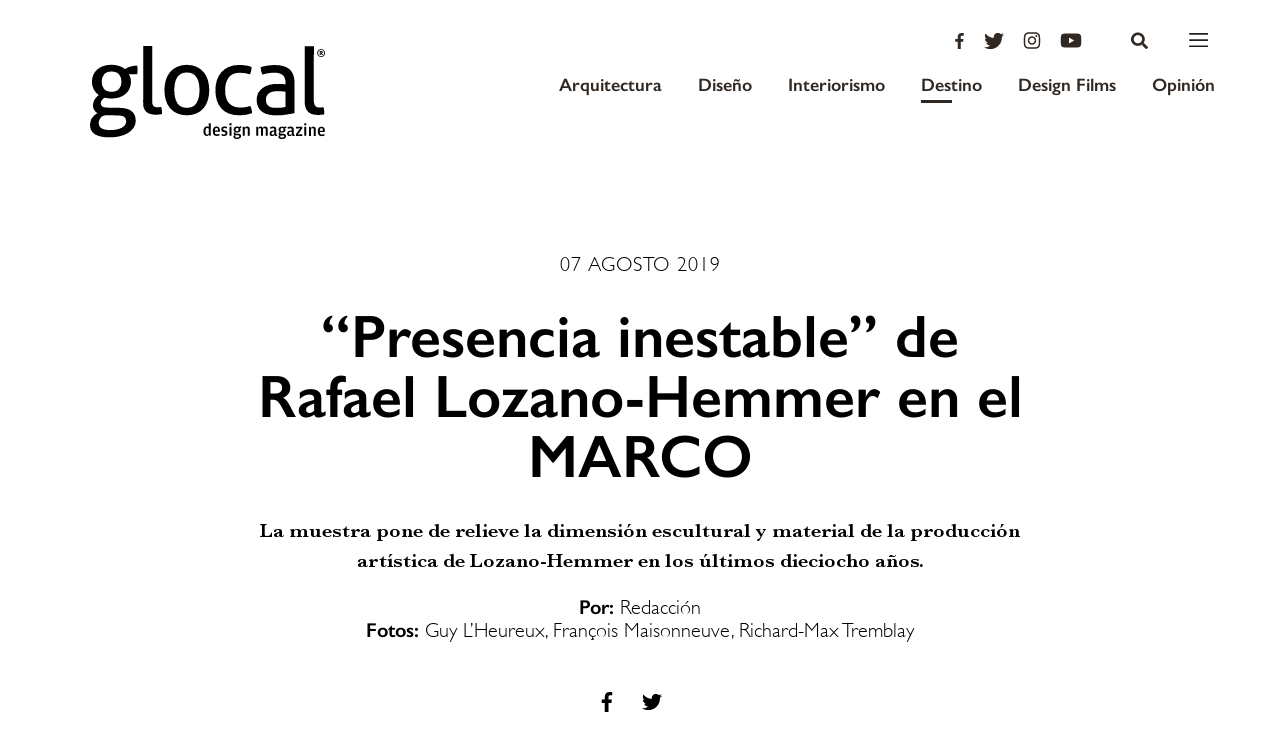

--- FILE ---
content_type: text/html; charset=UTF-8
request_url: https://glocal.mx/lozano-hemmer-marco/
body_size: 96929
content:
<!DOCTYPE html>
<html lang="es">
<head>
	<meta charset="UTF-8">
	<meta name="viewport" content="width=device-width, initial-scale=1.0, maximum-scale=1">
	<link rel="profile" href="http://gmpg.org/xfn/11">

	

	<link rel="apple-touch-icon-precomposed" sizes="57x57" href="https://glocal.mx/wp-content/themes/glocal-theme/images/favicon/apple-touch-icon-57x57.png" />
<link rel="apple-touch-icon-precomposed" sizes="114x114" href="https://glocal.mx/wp-content/themes/glocal-theme/images/favicon/apple-touch-icon-114x114.png" />
<link rel="apple-touch-icon-precomposed" sizes="72x72" href="https://glocal.mx/wp-content/themes/glocal-theme/images/favicon/apple-touch-icon-72x72.png" />
<link rel="apple-touch-icon-precomposed" sizes="144x144" href="https://glocal.mx/wp-content/themes/glocal-theme/images/favicon/apple-touch-icon-144x144.png" />
<link rel="apple-touch-icon-precomposed" sizes="60x60" href="https://glocal.mx/wp-content/themes/glocal-theme/images/favicon/apple-touch-icon-60x60.png" />
<link rel="apple-touch-icon-precomposed" sizes="120x120" href="https://glocal.mx/wp-content/themes/glocal-theme/images/favicon/apple-touch-icon-120x120.png" />
<link rel="apple-touch-icon-precomposed" sizes="76x76" href="https://glocal.mx/wp-content/themes/glocal-theme/images/favicon/apple-touch-icon-76x76.png" />
<link rel="apple-touch-icon-precomposed" sizes="152x152" href="https://glocal.mx/wp-content/themes/glocal-theme/images/favicon/apple-touch-icon-152x152.png" />
<link rel="icon" type="image/png" href="https://glocal.mx/wp-content/themes/glocal-theme/images/favicon/favicon-196x196.png" sizes="196x196" />
<link rel="icon" type="image/png" href="https://glocal.mx/wp-content/themes/glocal-theme/images/favicon/favicon-96x96.png" sizes="96x96" />
<link rel="icon" type="image/png" href="https://glocal.mx/wp-content/themes/glocal-theme/images/favicon/favicon-32x32.png" sizes="32x32" />
<link rel="icon" type="image/png" href="https://glocal.mx/wp-content/themes/glocal-theme/images/favicon/favicon-16x16.png" sizes="16x16" />
<link rel="icon" type="image/png" href="https://glocal.mx/wp-content/themes/glocal-theme/images/favicon/favicon-128.png" sizes="128x128" />
<meta name="application-name" content="&nbsp;"/>
<meta name="msapplication-TileColor" content="#FFFFFF" />
<meta name="msapplication-TileImage" content="https://glocal.mx/wp-content/themes/glocal-theme/images/favicon/mstile-144x144.png" />
<meta name="msapplication-square70x70logo" content="https://glocal.mx/wp-content/themes/glocal-theme/images/favicon/mstile-70x70.png" />
<meta name="msapplication-square150x150logo" content="https://glocal.mx/wp-content/themes/glocal-theme/images/favicon/mstile-150x150.png" />
<meta name="msapplication-wide310x150logo" content="https://glocal.mx/wp-content/themes/glocal-theme/images/favicon/mstile-310x150.png" />
<meta name="msapplication-square310x310logo" content="https://glocal.mx/wp-content/themes/glocal-theme/images/favicon/mstile-310x310.png" />

	<meta name="author" content="https://glocal.mx/wp-content/themes/glocal-theme/humans.txt">

	<meta name='robots' content='index, follow, max-image-preview:large, max-snippet:-1, max-video-preview:-1' />

	<!-- This site is optimized with the Yoast SEO plugin v26.8 - https://yoast.com/product/yoast-seo-wordpress/ -->
	<title>&quot;Presencia inestable&quot; de Rafael Lozano-Hemmer en el MARCO - Glocal</title>
	<link rel="canonical" href="https://glocal.mx/lozano-hemmer-marco/" />
	<meta property="og:locale" content="es_MX" />
	<meta property="og:type" content="article" />
	<meta property="og:title" content="&quot;Presencia inestable&quot; de Rafael Lozano-Hemmer en el MARCO - Glocal" />
	<meta property="og:description" content="La muestra pone de relieve la dimensión escultural y material de la producción artística de Lozano-Hemmer en los últimos dieciocho años." />
	<meta property="og:url" content="https://glocal.mx/lozano-hemmer-marco/" />
	<meta property="og:site_name" content="Glocal" />
	<meta property="article:publisher" content="https://www.facebook.com/glocaldesign" />
	<meta property="article:published_time" content="2019-08-07T17:58:41+00:00" />
	<meta property="article:modified_time" content="2019-08-07T21:41:29+00:00" />
	<meta property="og:image" content="https://glocal.mx/wp-content/uploads/2019/08/RLH_MAC_03.jpg" />
	<meta property="og:image:width" content="1024" />
	<meta property="og:image:height" content="683" />
	<meta property="og:image:type" content="image/jpeg" />
	<meta name="author" content="Monserrat" />
	<meta name="twitter:card" content="summary_large_image" />
	<meta name="twitter:label1" content="Escrito por" />
	<meta name="twitter:data1" content="Monserrat" />
	<script type="application/ld+json" class="yoast-schema-graph">{"@context":"https://schema.org","@graph":[{"@type":"Article","@id":"https://glocal.mx/lozano-hemmer-marco/#article","isPartOf":{"@id":"https://glocal.mx/lozano-hemmer-marco/"},"author":{"name":"Monserrat","@id":"https://glocal.mx/#/schema/person/7545778033521b2d0498ff0134835e34"},"headline":"&#8220;Presencia inestable&#8221; de Rafael Lozano-Hemmer en el MARCO","datePublished":"2019-08-07T17:58:41+00:00","dateModified":"2019-08-07T21:41:29+00:00","mainEntityOfPage":{"@id":"https://glocal.mx/lozano-hemmer-marco/"},"wordCount":8,"commentCount":0,"publisher":{"@id":"https://glocal.mx/#organization"},"image":{"@id":"https://glocal.mx/lozano-hemmer-marco/#primaryimage"},"thumbnailUrl":"https://glocal.mx/wp-content/uploads/2019/08/RLH_MAC_03.jpg","keywords":["Agenda","Arte","arte Contemporáneo","MARCO","Monterrey","Rafael Lozano-Hemmer"],"articleSection":["Destino"],"inLanguage":"es","potentialAction":[{"@type":"CommentAction","name":"Comment","target":["https://glocal.mx/lozano-hemmer-marco/#respond"]}]},{"@type":"WebPage","@id":"https://glocal.mx/lozano-hemmer-marco/","url":"https://glocal.mx/lozano-hemmer-marco/","name":"\"Presencia inestable\" de Rafael Lozano-Hemmer en el MARCO - Glocal","isPartOf":{"@id":"https://glocal.mx/#website"},"primaryImageOfPage":{"@id":"https://glocal.mx/lozano-hemmer-marco/#primaryimage"},"image":{"@id":"https://glocal.mx/lozano-hemmer-marco/#primaryimage"},"thumbnailUrl":"https://glocal.mx/wp-content/uploads/2019/08/RLH_MAC_03.jpg","datePublished":"2019-08-07T17:58:41+00:00","dateModified":"2019-08-07T21:41:29+00:00","breadcrumb":{"@id":"https://glocal.mx/lozano-hemmer-marco/#breadcrumb"},"inLanguage":"es","potentialAction":[{"@type":"ReadAction","target":["https://glocal.mx/lozano-hemmer-marco/"]}]},{"@type":"ImageObject","inLanguage":"es","@id":"https://glocal.mx/lozano-hemmer-marco/#primaryimage","url":"https://glocal.mx/wp-content/uploads/2019/08/RLH_MAC_03.jpg","contentUrl":"https://glocal.mx/wp-content/uploads/2019/08/RLH_MAC_03.jpg","width":"1024","height":"683"},{"@type":"BreadcrumbList","@id":"https://glocal.mx/lozano-hemmer-marco/#breadcrumb","itemListElement":[{"@type":"ListItem","position":1,"name":"Home","item":"https://glocal.mx/"},{"@type":"ListItem","position":2,"name":"&#8220;Presencia inestable&#8221; de Rafael Lozano-Hemmer en el MARCO"}]},{"@type":"WebSite","@id":"https://glocal.mx/#website","url":"https://glocal.mx/","name":"Glocal","description":"Design Magazine","publisher":{"@id":"https://glocal.mx/#organization"},"potentialAction":[{"@type":"SearchAction","target":{"@type":"EntryPoint","urlTemplate":"https://glocal.mx/?s={search_term_string}"},"query-input":{"@type":"PropertyValueSpecification","valueRequired":true,"valueName":"search_term_string"}}],"inLanguage":"es"},{"@type":"Organization","@id":"https://glocal.mx/#organization","name":"Glocal","url":"https://glocal.mx/","logo":{"@type":"ImageObject","inLanguage":"es","@id":"https://glocal.mx/#/schema/logo/image/","url":"https://glocal.mx/wp-content/uploads/2025/04/glocal_logo.png","contentUrl":"https://glocal.mx/wp-content/uploads/2025/04/glocal_logo.png","width":3838,"height":1749,"caption":"Glocal"},"image":{"@id":"https://glocal.mx/#/schema/logo/image/"},"sameAs":["https://www.facebook.com/glocaldesign","https://www.instagram.com/glocal_design/"]},{"@type":"Person","@id":"https://glocal.mx/#/schema/person/7545778033521b2d0498ff0134835e34","name":"Monserrat","image":{"@type":"ImageObject","inLanguage":"es","@id":"https://glocal.mx/#/schema/person/image/","url":"https://secure.gravatar.com/avatar/dc85492706257db13a17afb1cd43d8b77a4238b0adb062f13ef77172a3ade769?s=96&d=mm&r=g","contentUrl":"https://secure.gravatar.com/avatar/dc85492706257db13a17afb1cd43d8b77a4238b0adb062f13ef77172a3ade769?s=96&d=mm&r=g","caption":"Monserrat"},"url":"https://glocal.mx/author/redacciongdmglocal-mx/"}]}</script>
	<!-- / Yoast SEO plugin. -->


<link rel='dns-prefetch' href='//cdnjs.cloudflare.com' />
<link rel="alternate" type="application/rss+xml" title="Glocal &raquo; &#8220;Presencia inestable&#8221; de Rafael Lozano-Hemmer en el MARCO RSS de los comentarios" href="https://glocal.mx/lozano-hemmer-marco/feed/" />
<link rel="alternate" title="oEmbed (JSON)" type="application/json+oembed" href="https://glocal.mx/wp-json/oembed/1.0/embed?url=https%3A%2F%2Fglocal.mx%2Flozano-hemmer-marco%2F" />
<link rel="alternate" title="oEmbed (XML)" type="text/xml+oembed" href="https://glocal.mx/wp-json/oembed/1.0/embed?url=https%3A%2F%2Fglocal.mx%2Flozano-hemmer-marco%2F&#038;format=xml" />
<style id='wp-img-auto-sizes-contain-inline-css' type='text/css'>
img:is([sizes=auto i],[sizes^="auto," i]){contain-intrinsic-size:3000px 1500px}
/*# sourceURL=wp-img-auto-sizes-contain-inline-css */
</style>
<style id='wp-emoji-styles-inline-css' type='text/css'>

	img.wp-smiley, img.emoji {
		display: inline !important;
		border: none !important;
		box-shadow: none !important;
		height: 1em !important;
		width: 1em !important;
		margin: 0 0.07em !important;
		vertical-align: -0.1em !important;
		background: none !important;
		padding: 0 !important;
	}
/*# sourceURL=wp-emoji-styles-inline-css */
</style>
<style id='wp-block-library-inline-css' type='text/css'>
:root{--wp-block-synced-color:#7a00df;--wp-block-synced-color--rgb:122,0,223;--wp-bound-block-color:var(--wp-block-synced-color);--wp-editor-canvas-background:#ddd;--wp-admin-theme-color:#007cba;--wp-admin-theme-color--rgb:0,124,186;--wp-admin-theme-color-darker-10:#006ba1;--wp-admin-theme-color-darker-10--rgb:0,107,160.5;--wp-admin-theme-color-darker-20:#005a87;--wp-admin-theme-color-darker-20--rgb:0,90,135;--wp-admin-border-width-focus:2px}@media (min-resolution:192dpi){:root{--wp-admin-border-width-focus:1.5px}}.wp-element-button{cursor:pointer}:root .has-very-light-gray-background-color{background-color:#eee}:root .has-very-dark-gray-background-color{background-color:#313131}:root .has-very-light-gray-color{color:#eee}:root .has-very-dark-gray-color{color:#313131}:root .has-vivid-green-cyan-to-vivid-cyan-blue-gradient-background{background:linear-gradient(135deg,#00d084,#0693e3)}:root .has-purple-crush-gradient-background{background:linear-gradient(135deg,#34e2e4,#4721fb 50%,#ab1dfe)}:root .has-hazy-dawn-gradient-background{background:linear-gradient(135deg,#faaca8,#dad0ec)}:root .has-subdued-olive-gradient-background{background:linear-gradient(135deg,#fafae1,#67a671)}:root .has-atomic-cream-gradient-background{background:linear-gradient(135deg,#fdd79a,#004a59)}:root .has-nightshade-gradient-background{background:linear-gradient(135deg,#330968,#31cdcf)}:root .has-midnight-gradient-background{background:linear-gradient(135deg,#020381,#2874fc)}:root{--wp--preset--font-size--normal:16px;--wp--preset--font-size--huge:42px}.has-regular-font-size{font-size:1em}.has-larger-font-size{font-size:2.625em}.has-normal-font-size{font-size:var(--wp--preset--font-size--normal)}.has-huge-font-size{font-size:var(--wp--preset--font-size--huge)}.has-text-align-center{text-align:center}.has-text-align-left{text-align:left}.has-text-align-right{text-align:right}.has-fit-text{white-space:nowrap!important}#end-resizable-editor-section{display:none}.aligncenter{clear:both}.items-justified-left{justify-content:flex-start}.items-justified-center{justify-content:center}.items-justified-right{justify-content:flex-end}.items-justified-space-between{justify-content:space-between}.screen-reader-text{border:0;clip-path:inset(50%);height:1px;margin:-1px;overflow:hidden;padding:0;position:absolute;width:1px;word-wrap:normal!important}.screen-reader-text:focus{background-color:#ddd;clip-path:none;color:#444;display:block;font-size:1em;height:auto;left:5px;line-height:normal;padding:15px 23px 14px;text-decoration:none;top:5px;width:auto;z-index:100000}html :where(.has-border-color){border-style:solid}html :where([style*=border-top-color]){border-top-style:solid}html :where([style*=border-right-color]){border-right-style:solid}html :where([style*=border-bottom-color]){border-bottom-style:solid}html :where([style*=border-left-color]){border-left-style:solid}html :where([style*=border-width]){border-style:solid}html :where([style*=border-top-width]){border-top-style:solid}html :where([style*=border-right-width]){border-right-style:solid}html :where([style*=border-bottom-width]){border-bottom-style:solid}html :where([style*=border-left-width]){border-left-style:solid}html :where(img[class*=wp-image-]){height:auto;max-width:100%}:where(figure){margin:0 0 1em}html :where(.is-position-sticky){--wp-admin--admin-bar--position-offset:var(--wp-admin--admin-bar--height,0px)}@media screen and (max-width:600px){html :where(.is-position-sticky){--wp-admin--admin-bar--position-offset:0px}}
/*wp_block_styles_on_demand_placeholder:6971b524dd0f5*/
/*# sourceURL=wp-block-library-inline-css */
</style>
<style id='classic-theme-styles-inline-css' type='text/css'>
/*! This file is auto-generated */
.wp-block-button__link{color:#fff;background-color:#32373c;border-radius:9999px;box-shadow:none;text-decoration:none;padding:calc(.667em + 2px) calc(1.333em + 2px);font-size:1.125em}.wp-block-file__button{background:#32373c;color:#fff;text-decoration:none}
/*# sourceURL=/wp-includes/css/classic-themes.min.css */
</style>
<link rel='stylesheet' id='swiper-css' href='https://cdnjs.cloudflare.com/ajax/libs/Swiper/4.0.7/css/swiper.min.css?ver=6.9' type='text/css' media='all' />
<link rel='stylesheet' id='mazorca-css' href='https://glocal.mx/wp-content/themes/glocal-theme/css/mazorca.css?ver=1.2' type='text/css' media='all' />
<link rel='stylesheet' id='font-awesome-css' href='https://cdnjs.cloudflare.com/ajax/libs/font-awesome/4.7.0/css/font-awesome.min.css?ver=6.9' type='text/css' media='all' />
<script type="text/javascript" src="https://glocal.mx/wp-includes/js/jquery/jquery.min.js?ver=3.7.1" id="jquery-core-js"></script>
<script type="text/javascript" src="https://glocal.mx/wp-includes/js/jquery/jquery-migrate.min.js?ver=3.4.1" id="jquery-migrate-js"></script>
<script type="text/javascript" src="https://cdn.jsdelivr.net/parallax.js/1.4.2/parallax.min.js?ver=6.9" id="parallax-js"></script>
<script type="text/javascript" src="https://use.fontawesome.com/releases/v5.0.6/js/all.js?ver=6.9" id="font-awesome-js"></script>
<script type="text/javascript" src="//cdnjs.cloudflare.com/ajax/libs/ScrollMagic/2.0.5/ScrollMagic.min.js?ver=6.9" id="scrollmagic-js"></script>
<script type="text/javascript" src="//cdnjs.cloudflare.com/ajax/libs/gsap/3.5.1/gsap.min.js?ver=6.9" id="gsap-js"></script>
<script type="text/javascript" src="//cdnjs.cloudflare.com/ajax/libs/gsap/3.5.1/ScrollTrigger.min.js?ver=6.9" id="scrolltrigger-js"></script>
<script type="text/javascript" src="//cdnjs.cloudflare.com/ajax/libs/ScrollMagic/2.0.5/plugins/debug.addIndicators.min.js?ver=6.9" id="addindicators-js"></script>
<script type="text/javascript" src="//www.youtube.com/iframe_api?ver=6.9" id="youtube-js"></script>
<script type="text/javascript" id="cltvo_functions_js-js-extra">
/* <![CDATA[ */
var cltvo_js_vars = {"site_url":"https://glocal.mx/","template_url":"https://glocal.mx/wp-content/themes/glocal-theme","ajax_url":"https://glocal.mx/wp-admin/admin-ajax.php"};
//# sourceURL=cltvo_functions_js-js-extra
/* ]]> */
</script>
<script type="text/javascript" src="https://glocal.mx/wp-content/themes/glocal-theme/js/functions.js?ver=1.2" id="cltvo_functions_js-js"></script>
<link rel="https://api.w.org/" href="https://glocal.mx/wp-json/" /><link rel="alternate" title="JSON" type="application/json" href="https://glocal.mx/wp-json/wp/v2/posts/123437" /><link rel="EditURI" type="application/rsd+xml" title="RSD" href="https://glocal.mx/xmlrpc.php?rsd" />
<meta name="generator" content="WordPress 6.9" />
<link rel='shortlink' href='https://glocal.mx/?p=123437' />
<link rel="icon" href="https://glocal.mx/wp-content/uploads/2025/03/cropped-g_logo-icono-32x32.png" sizes="32x32" />
<link rel="icon" href="https://glocal.mx/wp-content/uploads/2025/03/cropped-g_logo-icono-192x192.png" sizes="192x192" />
<link rel="apple-touch-icon" href="https://glocal.mx/wp-content/uploads/2025/03/cropped-g_logo-icono-180x180.png" />
<meta name="msapplication-TileImage" content="https://glocal.mx/wp-content/uploads/2025/03/cropped-g_logo-icono-270x270.png" />

	<!-- Slick -->
	<link rel="stylesheet" type="text/css" href="//cdn.jsdelivr.net/npm/slick-carousel@1.8.1/slick/slick.css"/>
	<script type="text/javascript" src="//cdn.jsdelivr.net/npm/slick-carousel@1.8.1/slick/slick.min.js"></script>
	
	<!-- Google Tag Manager -->
<script>(function(w,d,s,l,i){w[l]=w[l]||[];w[l].push({'gtm.start':
new Date().getTime(),event:'gtm.js'});var f=d.getElementsByTagName(s)[0],
j=d.createElement(s),dl=l!='dataLayer'?'&l='+l:'';j.async=true;j.src=
'https://www.googletagmanager.com/gtm.js?id='+i+dl;f.parentNode.insertBefore(j,f);
})(window,document,'script','dataLayer','GTM-WPZQTH6');</script>
<!-- End Google Tag Manager -->

<script async src="https://pagead2.googlesyndication.com/pagead/js/adsbygoogle.js?client=ca-pub-5699203577588071" crossorigin="anonymous"></script>
</head>
<body class="wp-singular post-template-default single single-post postid-123437 single-format-standard wp-theme-glocal-theme">
    
    <!-- Google Tag Manager (noscript) -->
<noscript><iframe src="https://www.googletagmanager.com/ns.html?id=GTM-WPZQTH6"
height="0" width="0" style="display:none;visibility:hidden"></iframe></noscript>
<!-- End Google Tag Manager (noscript) -->

	
	<!-- Global site tag (gtag.js) - Google Analytics -->
<script async src="https://www.googletagmanager.com/gtag/js?id=G-LN2HEQ7YWG"></script>
<script>
  window.dataLayer = window.dataLayer || [];
  function gtag(){dataLayer.push(arguments);}
  gtag('js', new Date());

  gtag('config', 'G-LN2HEQ7YWG');
</script>


<script async='async' src='https://www.googletagservices.com/tag/js/gpt.js'></script>
<script>
  var googletag = googletag || {};
  googletag.cmd = googletag.cmd || [];
</script>

<script>
  googletag.cmd.push(function() {
    var mappingadunit = googletag.sizeMapping().
          addSize([1024, 0], [[960, 90], [950, 90], [940, 150], [970, 66], [980, 90], [930, 180], [970, 90], [980, 120], [970, 250], [728, 90]]). //desktop
          addSize([0, 0], [[320, 100]]). //mobile
    		  build();
        
        googletag.defineSlot('/22831606601/BANNER_HOME_LEADERBOARD', [[320, 100], [950, 90], [980, 90], [970, 66], [930, 180], [980, 120], [960, 90], [970, 90], [970, 250], [728, 90]], 'div-gpt-ad-1665085957968-0').addService(googletag.pubads());
        googletag.defineSlot('/22831606601/LEADERBOARD', [[1024, 768], [728, 90], [960, 90], [950, 90], [970, 66], [980, 90], [930, 180], [970, 90], [980, 120], [970, 250]], 'div-gpt-ad-1665086610329-0').addService(googletag.pubads());
        googletag.defineSlot('/22831606601/SINGLE_SQUARE', [[300, 250], [200, 200], [250, 250], [300, 600]], 'div-gpt-ad-1665086778413-0').addService(googletag.pubads());


        // googletag.defineSlot('/21718298232/BANNER_HOME_LEADERBOARD', [[960, 90], [950, 90], [940, 150], [970, 66], [980, 90], [930, 180], [970, 90], [980, 120], [970, 250], [320, 100]], 'div-gpt-ad-1531495425185-0').defineSizeMapping(mappingadunit).addService(googletag.pubads());
        // googletag.defineSlot('/21718298232/LEADERBOARD', [[1024, 768], [960, 90], [950, 90], [970, 66], [980, 90], [930, 180], [970, 90], [980, 120], [970, 250], [728, 90]], 'div-gpt-ad-1531495425185-1').addService(googletag.pubads());
        // googletag.defineSlot('/21718298232/SINGLE_SQUARE', [[300, 600], [300, 500], [250, 250], [300, 250], [200, 200]], 'div-gpt-ad-1531495425185-2').addService(googletag.pubads());
        googletag.pubads().enableSingleRequest();
        googletag.pubads().collapseEmptyDivs();
        googletag.enableServices();
  });
</script>

	<!--[if gt IE 8]><div style="z-index: 1000; padding: 5px 0; text-align: center; position: absolute; top: 0; left: 0; width: 100%; background-color: #312822;"><p style="font-family: Arial, Helvetica, sans-serif; font-size: 16px; color: white;">Consider <a style="color: #EA7640;
	text-decoration: underline;" href="http://www.google.com/intl/es/chrome/browser/" target="_blank">updating your browser</a> in order to render this site correctly.</p></div><!-->
<!--<![endif]-->

	<!-- Aquí abre el main-wrap -->
	<div class="main-wrap">
	<!--Menu -->
	<div>

		<header class="header " id="header">

	<div class="header__container">
		<div class="header__brand">
			<a href="https://glocal.mx/" class="header__logo">
				<svg class="header__logo-image--lg is__home" xmlns="http://www.w3.org/2000/svg" viewBox="0 0 234.04 92.62">
	
	<g id="Capa_2" data-name="Capa 2">
		<g id="Layer_1" data-name="Layer 1">
			<path class="cls-1" d="M113.28,26.12a19.92,19.92,0,0,0-7-5.33,23,23,0,0,0-9.8-2,23,23,0,0,0-9.81,1.95,19.89,19.89,0,0,0-7,5.31A21.91,21.91,0,0,0,75.49,34a34.74,34.74,0,0,0-1.37,9.9,34.73,34.73,0,0,0,1.34,9.9,21.9,21.9,0,0,0,4.14,7.95,19.42,19.42,0,0,0,7,5.29A23.44,23.44,0,0,0,96.41,69a23.44,23.44,0,0,0,9.81-1.9,19.45,19.45,0,0,0,7-5.27,22,22,0,0,0,4.17-7.93,34.8,34.8,0,0,0,1.37-9.9,34.81,34.81,0,0,0-1.34-9.9,22,22,0,0,0-4.14-7.95M106,56.93q-3.09,4.67-9.53,4.66T86.94,56.9q-3-4.67-3-13T87,31q3-4.62,9.49-4.61T106,31q3.07,4.63,3.06,12.94t-3.1,13"/>
			<path class="cls-1" d="M69.21,60.89c-.72.06-1.34.09-1.9.09a10.61,10.61,0,0,1-2.25-.23,3.51,3.51,0,0,1-1.8-1,5.41,5.41,0,0,1-1.12-2.29A16.05,16.05,0,0,1,62,53.31L62,0H53L52.9,55.36c0,2.49,0,4.58.69,6.26a9.57,9.57,0,0,0,2.47,4,10.76,10.76,0,0,0,4.11,2.15,18.6,18.6,0,0,0,5,.66q1.59,0,3.46-.13a12.55,12.55,0,0,0,3.18-.6,28.49,28.49,0,0,0-.83-7.1,11.39,11.39,0,0,1-1.81.28"/>
			<path class="cls-1" d="M40,20.54a15.27,15.27,0,0,0-5,2.47,21.21,21.21,0,0,0-5.83-3.09,22.6,22.6,0,0,0-7.61-1.23A24.56,24.56,0,0,0,13.17,20,17.74,17.74,0,0,0,7,23.57a15.46,15.46,0,0,0-3.79,5.37,16.79,16.79,0,0,0-1.32,6.63,15.75,15.75,0,0,0,1.86,7.71,16,16,0,0,0,4.94,5.57,16.06,16.06,0,0,0-4.16,4.48,11.22,11.22,0,0,0-1.55,6,7.77,7.77,0,0,0,1.25,4.53,11.14,11.14,0,0,0,3.12,3,15,15,0,0,0-5.33,4.85,4.56,4.56,0,0,0-1,1.79L1,73.76a13,13,0,0,0-1,4.76Q0,85,5,88t14.66,3a42.43,42.43,0,0,0,10.23-1.15,27.43,27.43,0,0,0,8.18-3.35,17.41,17.41,0,0,0,5.42-5.22A10.42,10.42,0,0,0,45.46,75c0-.32,0-.62,0-.92v-.5c-.18-4-1.4-6.32-3.69-8.39-2.49-2.25-6.5-3.46-12-3.59l-12.42-.22c-2.8-.06-4.61-.53-5.41-1.37a4.11,4.11,0,0,1-1.21-2.95,5.14,5.14,0,0,1,1.26-3.31,9.55,9.55,0,0,1,2.57-2.29,26.23,26.23,0,0,0,6.91.85,24.66,24.66,0,0,0,7.76-1.16,17.88,17.88,0,0,0,6.12-3.35,15.06,15.06,0,0,0,4-5.27,16.51,16.51,0,0,0,1.41-6.91,14,14,0,0,0-.55-4.17,11.84,11.84,0,0,0-1.58-3.32H47c.12-1,.22-1.63.28-2.38s.1-1.53.1-2.22a20.13,20.13,0,0,0-.37-4,23.69,23.69,0,0,0-7,1M10.8,71.22c1.4-1.56,3.51-2.32,6.31-2.26l10.65.19c3.18.07,5.29.64,6.48,1.65a4,4,0,0,1,1.54,2.77v-.1c0,.49.23,1,.23,1.57l0,.38c-.17,2.35-1.32,4.18-4.13,5.83s-6.69,2.47-11.67,2.46a30.11,30.11,0,0,1-4.62-.33,22.12,22.12,0,0,1-3.64-1.13,6,6,0,0,1-2.38-2.1,6.11,6.11,0,0,1-.84-3.36,6.36,6.36,0,0,1,.48-2.91l.18-.34a6.21,6.21,0,0,1,1.44-2.31M28.92,42.8q-2.44,2.8-7.48,2.79T14,42.78a10.71,10.71,0,0,1-2.37-7.19A11,11,0,0,1,14,28.26q2.39-2.85,7.43-2.84t7.47,2.86a10.91,10.91,0,0,1,2.42,7.33,10.59,10.59,0,0,1-2.44,7.19"/>
			<path class="cls-1" d="M198.77,23.22c-3.24-2.84-8.17-4.26-14.4-4.27a50.89,50.89,0,0,0-7.38.55,42.55,42.55,0,0,0-7,1.58,14.54,14.54,0,0,0,1.78,7.38,47,47,0,0,1,5.58-1.34,35,35,0,0,1,6.17-.51c3.55,0,6.36.73,8.23,2.16s3,4,3,7.66v1.78c-1-.12-2.15-.24-3.43-.33s-3.12-.15-5.11-.15a29.46,29.46,0,0,0-7.66,1,19.72,19.72,0,0,0-6.45,3A14.25,14.25,0,0,0,166,53.76a16,16,0,0,0,1.4,7,12.58,12.58,0,0,0,4,4.77,17,17,0,0,0,6.28,2.72,37.83,37.83,0,0,0,8.31.85,58,58,0,0,0,9.63-.78c3.11-.52,6.13-1,8.14-1.53l0-30c0-6.23-1.81-10.76-5-13.6m-4.05,37.5a25.77,25.77,0,0,1-4.27.69c-1.53.15-3.21.23-4.64.22a35.36,35.36,0,0,1-3.55-.19,8.87,8.87,0,0,1-3.41-1A7.08,7.08,0,0,1,176.28,58a8,8,0,0,1-1-4.39,7.47,7.47,0,0,1,3-6.53q3-2.14,8.83-2.14c1,0,2.42.07,3.85.19s2.75.25,3.76.38Z"/>
			<path class="cls-1" d="M159.56,59.63a23.47,23.47,0,0,1-4.81,1.3,33.4,33.4,0,0,1-5.18.37q-7,0-11-4.17t-4-13.13q0-7.85,3.57-12.6t10.75-4.75a32,32,0,0,1,10.46,1.6,16,16,0,0,0,1.17-3.68,19.24,19.24,0,0,0,.43-3.69,28.23,28.23,0,0,0-5.69-1.51,45.38,45.38,0,0,0-6.91-.48,24.74,24.74,0,0,0-10.18,1.95,20.88,20.88,0,0,0-7.34,5.31,22.51,22.51,0,0,0-4.45,7.93,31.75,31.75,0,0,0-1.51,9.9q0,11.49,6,18.27t18,6.8a34.59,34.59,0,0,0,12.61-2.13,17.57,17.57,0,0,0-.65-4,14.91,14.91,0,0,0-1.3-3.27"/>
			<path class="cls-1" d="M232.6,60.87a11.53,11.53,0,0,1-1.82.28c-.72.06-1.35.09-1.92.09a11,11,0,0,1-2.29-.23,3.74,3.74,0,0,1-1.88-1,5.46,5.46,0,0,1-1.28-2.29,14,14,0,0,1-.51-4.11L223,.27h-9.05l-.09,55.35a16.66,16.66,0,0,0,1,6.26,10.12,10.12,0,0,0,2.79,4A10.77,10.77,0,0,0,221.75,68a18.6,18.6,0,0,0,5,.66q1.59,0,3.46-.13a12.54,12.54,0,0,0,3.17-.6,28.44,28.44,0,0,0-.83-7.1"/>
			<path class="cls-1" d="M118.29,77h2l0,12.35h-1.34l-.57-1-.92,1a2.86,2.86,0,0,1-1.12.22c-2.2,0-3.35-1.61-3.35-4.72,0-3.44,1.57-4.74,3.34-4.74a3.05,3.05,0,0,1,2,.68Zm0,5.23a2.65,2.65,0,0,0-1.53-.51c-1.09,0-1.69.51-1.69,2.7v.93c0,2.12.6,2.89,1.69,2.89a2.15,2.15,0,0,0,1.53-.75Z"/>
			<path class="cls-1" d="M126.36,88a6.58,6.58,0,0,0,2.41-.56l.28,1.49a6.33,6.33,0,0,1-2.83.68c-2.61,0-3.94-1.66-3.93-4.77s1.45-4.74,3.73-4.74,3.36,1.64,3.36,4.29v1.09h-5c0,1.92.56,2.53,2,2.53m1.12-3.88v-.31c0-1.67-.44-2.25-1.45-2.26s-1.57.56-1.64,2.56Z"/>
			<path class="cls-1" d="M130.92,89.05l.21-1.43a5.73,5.73,0,0,0,2.25.52c1.08,0,1.62-.31,1.62-1.19s-.43-.93-2-1.34a2.44,2.44,0,0,1-2.18-2.69c0-1.93,1.26-2.79,3.18-2.79a5.66,5.66,0,0,1,2.56.54l-.29,1.45a6.36,6.36,0,0,0-2.09-.38c-1.08,0-1.53.22-1.53,1.06s.48.92,1.89,1.26,2.36,1,2.36,2.75-1.1,2.81-3.3,2.81a5.79,5.79,0,0,1-2.69-.59"/>
			<path class="cls-1" d="M138.73,77.92a1.19,1.19,0,0,1,2.39,0,1.19,1.19,0,0,1-2.39,0m.19,2.42h2v9.06h-2Z"/>
			<path class="cls-1" d="M150.67,79.9v1.67h-2l1.17.73a2.24,2.24,0,0,1,.14.85c0,2.25-1.6,3-3.44,3a4.67,4.67,0,0,1-1.52-.25.9.9,0,0,0-.36.71c0,.5.31.75,1,.76h2c1.85,0,2.83.71,2.83,2.33,0,2.12-1.93,2.86-4.14,2.86s-3.49-.79-3.49-2.18a1.73,1.73,0,0,1,.41-1.16l.94-.44a1.47,1.47,0,0,1-1.11-1.51,2,2,0,0,1,.35-1.14l1.05-.62-1-.66a3.36,3.36,0,0,1-.41-1.67c0-2.25,1.73-3,3.48-3a3.76,3.76,0,0,1,1.93.46ZM144.58,90c0,.78.49,1.11,1.83,1.11,1.5,0,2.24-.53,2.24-1.22v-.16c0-.47-.22-.82-1.1-.82H145a1.6,1.6,0,0,0-.43,1.09M148,83.33V83c0-1-.47-1.43-1.46-1.43S145,82,145,83v.32c0,1.12.46,1.55,1.48,1.55s1.46-.42,1.46-1.53"/>
			<path class="cls-1" d="M155.09,80.52a3.57,3.57,0,0,1,1.54-.34c1.58,0,2.45,1,2.45,2.93v6.32h-2V82.91c0-.8-.44-1.11-1.16-1.11a3.48,3.48,0,0,0-1.7.51v7.12h-2V80.37h1.32l.65,1.19Z"/>
			<path class="cls-1" d="M173.08,80.55a3.53,3.53,0,0,1,1.51-.34c1.56,0,2.42,1,2.42,2.93v6.32h-2V82.94c0-.82-.39-1.11-1.12-1.11a3,3,0,0,0-1.58.51v7.12h-2V82.93a1,1,0,0,0-1.11-1.11,3.13,3.13,0,0,0-1.58.5v7.13h-2V80.39h1.33l.64,1.16.88-1a3.56,3.56,0,0,1,3,0l.68,1.07Z"/>
			<path class="cls-1" d="M183.62,83.19c0-.75-.29-1.26-1.29-1.26a8.83,8.83,0,0,0-2.75.6L179.32,81a7.35,7.35,0,0,1,3.21-.79c2.23,0,3.09,1,3.08,3.67v4c0,.44.17.53.52.53h.41l0,.9a1.77,1.77,0,0,1-1.19.39,2.86,2.86,0,0,1-.93-.14l-.73-1-.7.86a3.74,3.74,0,0,1-1.58.33,2.34,2.34,0,0,1-2.52-2.61c0-1.91.95-2.56,3.37-2.9l1.32-.18Zm0,2-1.19.18c-1.15.15-1.6.49-1.6,1.53V87a1.19,1.19,0,0,0,1.36,1.33,1.82,1.82,0,0,0,1.43-.59Z"/>
			<path class="cls-1" d="M195.42,80v1.67h-2l1.19.73a2.25,2.25,0,0,1,.13.85c0,2.25-1.61,3-3.45,3a4.69,4.69,0,0,1-1.51-.25.88.88,0,0,0-.35.71c0,.5.3.75,1,.76h2c1.86,0,2.84.71,2.84,2.33,0,2.12-1.93,2.86-4.15,2.86s-3.48-.79-3.48-2.18a1.8,1.8,0,0,1,.4-1.16l.94-.44a1.48,1.48,0,0,1-1.11-1.51,1.93,1.93,0,0,1,.35-1.14l1-.62-1-.66a3.41,3.41,0,0,1-.41-1.67c0-2.25,1.74-3,3.47-3a3.82,3.82,0,0,1,2,.46Zm-6.08,10.11c0,.78.49,1.11,1.84,1.11s2.23-.53,2.24-1.22v-.16c0-.47-.22-.82-1.1-.82h-2.55a1.62,1.62,0,0,0-.43,1.09m3.4-6.68v-.29c0-1-.46-1.43-1.46-1.43s-1.48.39-1.48,1.38v.32c0,1.12.47,1.55,1.48,1.55s1.47-.42,1.47-1.53"/>
			<path class="cls-1" d="M201,83.22c0-.75-.28-1.26-1.28-1.26a9,9,0,0,0-2.75.6L196.71,81a7.39,7.39,0,0,1,3.22-.79c2.23,0,3.09,1,3.09,3.67v4c0,.44.17.53.51.53h.42l0,.9a1.75,1.75,0,0,1-1.19.39,2.89,2.89,0,0,1-.93-.14l-.74-1-.68.86a3.82,3.82,0,0,1-1.59.33,2.34,2.34,0,0,1-2.52-2.61c0-1.91,1-2.56,3.38-2.9l1.32-.18Zm0,2-1.18.18c-1.16.15-1.61.49-1.61,1.53v.14a1.19,1.19,0,0,0,1.36,1.33A1.8,1.8,0,0,0,201,87.8Z"/>
			<polygon class="cls-1" points="205.09 87.86 208.65 82.83 209.66 81.9 207.84 82.06 205.28 82.05 205.29 80.45 211.35 80.46 211.35 82.19 207.87 87.16 206.73 88.26 208.61 88.01 211.41 88.01 211.41 89.52 205.08 89.51 205.09 87.86"/>
			<path class="cls-1" d="M213.21,78a1.2,1.2,0,0,1,2.39,0,1.2,1.2,0,0,1-2.39,0m.19,2.42h2v9.06h-2Z"/>
			<path class="cls-1" d="M220.9,80.62a3.58,3.58,0,0,1,1.54-.34c1.58,0,2.46,1,2.46,2.93v6.32h-2V83c0-.8-.43-1.11-1.15-1.11a3.55,3.55,0,0,0-1.71.51v7.12h-2V80.47h1.32l.66,1.19Z"/>
			<path class="cls-1" d="M230.9,88.19a6.62,6.62,0,0,0,2.42-.56l.27,1.49a6.37,6.37,0,0,1-2.83.68c-2.61,0-3.94-1.66-3.93-4.77s1.45-4.74,3.72-4.74,3.37,1.64,3.36,4.29v1.09h-5c0,1.92.56,2.53,2,2.53M232,84.31V84c0-1.67-.44-2.25-1.46-2.26s-1.57.56-1.64,2.56Z"/>
			<path class="cls-1" d="M230.19,10.86a4.1,4.1,0,0,1-1.57-.3,3.54,3.54,0,0,1-2-2A4.1,4.1,0,0,1,226.35,7a4.11,4.11,0,0,1,.28-1.53,3.57,3.57,0,0,1,.78-1.22,3.61,3.61,0,0,1,1.21-.8,4.36,4.36,0,0,1,3.14,0,3.45,3.45,0,0,1,1.21.81,3.69,3.69,0,0,1,.78,1.22A4.11,4.11,0,0,1,234,7a4.14,4.14,0,0,1-.28,1.53A3.67,3.67,0,0,1,233,9.76a3.6,3.6,0,0,1-1.21.81,4.09,4.09,0,0,1-1.57.29m0-.77a3.22,3.22,0,0,0,1.26-.24A2.74,2.74,0,0,0,233,8.23a3.67,3.67,0,0,0,0-2.44,2.76,2.76,0,0,0-.59-1,2.83,2.83,0,0,0-.95-.65,3.48,3.48,0,0,0-2.53,0,2.75,2.75,0,0,0-1.55,1.63,3.68,3.68,0,0,0,0,2.44,2.88,2.88,0,0,0,.59,1,2.77,2.77,0,0,0,.95.66,3.21,3.21,0,0,0,1.26.24m-1.38-5.15.56-.07a5.88,5.88,0,0,1,.6,0,2.23,2.23,0,0,1,1.41.35,1.12,1.12,0,0,1,.42.92,1.35,1.35,0,0,1-.14.62,1.32,1.32,0,0,1-.32.42l-.15.12.91,1.62-.3,0h-.61l-.25,0L230,7.08l.17-.1a1.72,1.72,0,0,0,.39-.31.59.59,0,0,0,.16-.42.54.54,0,0,0-.15-.39.6.6,0,0,0-.45-.15H230l-.16,0V8.9a2.55,2.55,0,0,1-.49,0h-.26l-.27,0Z"/>
		</g>
	</g>
</svg>
				<svg class="header__logo-image--sm is__home" xmlns="http://www.w3.org/2000/svg" xmlns:xlink="http://www.w3.org/1999/xlink" viewBox="0 0 390.47 35.57">
	
	<g id="Capa_2" data-name="Capa 2">
		<g id="Layer_1" data-name="Layer 1">
			<g class="cls-2">
				<path class="cls-3" d="M11.71,23.57A7.3,7.3,0,0,1,16.51,25a5,5,0,0,1,1.54,3.92,5,5,0,0,1-.79,2.74,6.93,6.93,0,0,1-2.14,2.1,11.15,11.15,0,0,1-3.23,1.32,16.51,16.51,0,0,1-4,.47,17.23,17.23,0,0,1-3.65-.34,8,8,0,0,1-2.46-.95A3.62,3.62,0,0,1,.41,32.77a4.69,4.69,0,0,1-.41-2,4.36,4.36,0,0,1,.77-2.65,7.07,7.07,0,0,1,2.06-1.82,4.11,4.11,0,0,1-1.31-1.24A3.38,3.38,0,0,1,1,23.21,3.93,3.93,0,0,1,1.61,21,6.49,6.49,0,0,1,3.3,19.34,6,6,0,0,1,.68,14.29a6.27,6.27,0,0,1,.54-2.6A5.85,5.85,0,0,1,2.78,9.62,7.31,7.31,0,0,1,5.27,8.24a9.93,9.93,0,0,1,3.29-.5,9.52,9.52,0,0,1,3.3.55,8,8,0,0,1,2.5,1.42,4.34,4.34,0,0,1,1.69-1.35,6.74,6.74,0,0,1,2.72-.44c.05.31.09.61.12.91a7.12,7.12,0,0,1,.06.95c0,.38,0,.76,0,1.14a10.12,10.12,0,0,1-.14,1.19h-2.9a5.22,5.22,0,0,1,.32.86,4.75,4.75,0,0,1,.14,1.32,6.42,6.42,0,0,1-.52,2.6A5.59,5.59,0,0,1,14.29,19a7.71,7.71,0,0,1-2.45,1.36,10.13,10.13,0,0,1-3.28.5,11,11,0,0,1-2.76-.32,1.71,1.71,0,0,0-.75.84,3,3,0,0,0-.14.84,1.23,1.23,0,0,0,.37.93,2.45,2.45,0,0,0,1.53.4ZM7.13,27.29a3.19,3.19,0,0,0-1.31.18A2.2,2.2,0,0,0,5,28a1.77,1.77,0,0,0-.43.75,2.53,2.53,0,0,0-.13.8,1.85,1.85,0,0,0,1,1.85,6.54,6.54,0,0,0,2.74.48,8,8,0,0,0,3.64-.71,2.17,2.17,0,0,0,1.38-1.94,2.54,2.54,0,0,0-.09-.68,1.54,1.54,0,0,0-.34-.59,1.93,1.93,0,0,0-.7-.45,3.3,3.3,0,0,0-1.2-.18ZM8.6,17.51a2.56,2.56,0,0,0,2.16-.85,3.77,3.77,0,0,0,.67-2.37,3.8,3.8,0,0,0-.67-2.38A2.52,2.52,0,0,0,8.6,11a2.61,2.61,0,0,0-2.22.88,3.74,3.74,0,0,0-.68,2.38,3.71,3.71,0,0,0,.68,2.37A2.66,2.66,0,0,0,8.6,17.51Z"/><path class="cls-3" d="M21.46.47A14.61,14.61,0,0,1,24,.25a14.41,14.41,0,0,1,2.5.22v18.8a10.52,10.52,0,0,0,.13,1.79A2.77,2.77,0,0,0,27,22.12a1.44,1.44,0,0,0,.7.52,3.68,3.68,0,0,0,1.08.14,4.59,4.59,0,0,0,.62,0c.23,0,.45-.06.67-.1a11.11,11.11,0,0,1,.39,2.86V26a2,2,0,0,1-.07.52,6.71,6.71,0,0,1-1.38.25c-.54.05-1,.07-1.49.07a6.28,6.28,0,0,1-4.42-1.52c-1.11-1-1.66-2.67-1.66-5Z"/><path class="cls-3" d="M41.05,27.08a9.67,9.67,0,0,1-3.93-.74,7.37,7.37,0,0,1-2.75-2,8.85,8.85,0,0,1-1.65-3.06,12.56,12.56,0,0,1-.56-3.8,12.85,12.85,0,0,1,.56-3.83,8.86,8.86,0,0,1,1.65-3.1,7.52,7.52,0,0,1,2.75-2.06,9.5,9.5,0,0,1,3.93-.75A9.65,9.65,0,0,1,45,8.45a7.76,7.76,0,0,1,2.79,2.06,8.55,8.55,0,0,1,1.65,3.1A13.18,13.18,0,0,1,50,17.44a12.88,12.88,0,0,1-.53,3.8,8.54,8.54,0,0,1-1.65,3.06,7.6,7.6,0,0,1-2.79,2A9.82,9.82,0,0,1,41.05,27.08Zm0-3.87a3.1,3.1,0,0,0,2.88-1.49,8.54,8.54,0,0,0,.88-4.28,8.57,8.57,0,0,0-.88-4.28,3.09,3.09,0,0,0-2.88-1.48,3,3,0,0,0-2.85,1.48,8.46,8.46,0,0,0-.88,4.28,8.44,8.44,0,0,0,.88,4.28A3,3,0,0,0,41.05,23.21Z"/><path class="cls-3" d="M66.4,22.28a7.22,7.22,0,0,1,.72,1.66,7.86,7.86,0,0,1,.29,2.24,11.37,11.37,0,0,1-2.69.74,22,22,0,0,1-2.61.16,10.24,10.24,0,0,1-4-.74,7.72,7.72,0,0,1-2.85-2,8.62,8.62,0,0,1-1.7-3.06,12.53,12.53,0,0,1-.57-3.85,12.56,12.56,0,0,1,.55-3.8,8.63,8.63,0,0,1,1.69-3.08A7.85,7.85,0,0,1,58,8.45a9.49,9.49,0,0,1,3.9-.75c.53,0,1,0,1.45,0a10.07,10.07,0,0,1,1.27.14,10.78,10.78,0,0,1,1.22.29c.41.12.86.27,1.36.46A9.28,9.28,0,0,1,67,10.48a8.35,8.35,0,0,1-.68,1.95,10,10,0,0,0-3.73-.61,4,4,0,0,0-3.35,1.45,6.64,6.64,0,0,0-1.13,4.14,6.11,6.11,0,0,0,1.22,4.22A4.24,4.24,0,0,0,62.61,23l1,0a6.4,6.4,0,0,0,.88-.09,7.46,7.46,0,0,0,.88-.21Z"/><path class="cls-3" d="M80.23,14.47a3,3,0,0,0-.29-1.4,2.11,2.11,0,0,0-.78-.84,3.36,3.36,0,0,0-1.24-.41,11.5,11.5,0,0,0-1.63-.11,12.73,12.73,0,0,0-4.12.75,9.39,9.39,0,0,1-.75-1.75,6.74,6.74,0,0,1-.25-2A19.11,19.11,0,0,1,74.32,8a18.42,18.42,0,0,1,2.94-.25,8.71,8.71,0,0,1,5.82,1.79q2.08,1.8,2.09,5.73V26a30.74,30.74,0,0,1-3,.75,20.74,20.74,0,0,1-4,.36,15.85,15.85,0,0,1-3.35-.33,7.07,7.07,0,0,1-2.61-1.07,5.08,5.08,0,0,1-1.69-1.93,6.52,6.52,0,0,1-.59-2.9A5.33,5.33,0,0,1,70.58,18a5.79,5.79,0,0,1,1.89-1.86,8.32,8.32,0,0,1,2.6-1,13.34,13.34,0,0,1,2.87-.31c.69,0,1.45,0,2.29.11Zm0,3.69L79.3,18c-.34,0-.63-.05-.9-.05a5.24,5.24,0,0,0-2.77.63,2.19,2.19,0,0,0-1,2A2.28,2.28,0,0,0,75,22.06a2.34,2.34,0,0,0,1,.74,3.84,3.84,0,0,0,1.18.28c.42,0,.78.06,1.09.06a6.56,6.56,0,0,0,1.08-.09l.93-.16Z"/><path class="cls-3" d="M89.54.47A14.78,14.78,0,0,1,92.08.25a14.52,14.52,0,0,1,2.51.22v18.8a9.58,9.58,0,0,0,.13,1.79,2.61,2.61,0,0,0,.39,1.06,1.4,1.4,0,0,0,.7.52,3.61,3.61,0,0,0,1.07.14,4.74,4.74,0,0,0,.63,0,6.53,6.53,0,0,0,.66-.1,10.72,10.72,0,0,1,.4,2.86V26a2.58,2.58,0,0,1-.07.52,7,7,0,0,1-1.38.25c-.54.05-1,.07-1.49.07a6.27,6.27,0,0,1-4.42-1.52c-1.11-1-1.67-2.67-1.67-5Z"/><path class="cls-3" d="M120.27.47a11.42,11.42,0,0,1,1.28-.15c.41,0,.83,0,1.23,0l1.26,0a11.88,11.88,0,0,1,1.29.15V26a27,27,0,0,1-3.43.77,27.81,27.81,0,0,1-4.2.27,12.86,12.86,0,0,1-3.64-.52A8.4,8.4,0,0,1,111,24.91,7.76,7.76,0,0,1,108.9,22a11.1,11.1,0,0,1-.77-4.37,11.16,11.16,0,0,1,.66-3.85,9.35,9.35,0,0,1,1.9-3.13,9,9,0,0,1,3-2.1,9.71,9.71,0,0,1,3.91-.77c.43,0,.88,0,1.34.06a6.47,6.47,0,0,1,1.34.23Zm0,11.49a10.14,10.14,0,0,0-1.16-.23,9,9,0,0,0-1.13-.05,4.11,4.11,0,0,0-3.51,1.77,5.58,5.58,0,0,0-.84,1.9,9.41,9.41,0,0,0-.27,2.27,7.53,7.53,0,0,0,.36,2.49,4.17,4.17,0,0,0,1,1.63,3.59,3.59,0,0,0,1.48.88,6.15,6.15,0,0,0,1.86.27,9.29,9.29,0,0,0,1.11-.06,5.64,5.64,0,0,0,1.11-.23Z"/><path class="cls-3" d="M134.28,19a3.89,3.89,0,0,0,1.5,3.11,6,6,0,0,0,3.59,1,14.1,14.1,0,0,0,4.9-.9,8.68,8.68,0,0,1,.68,1.72,9.21,9.21,0,0,1,.33,2.15A17.44,17.44,0,0,1,139,27.08a12.15,12.15,0,0,1-4.42-.72,7.62,7.62,0,0,1-4.73-5,13.19,13.19,0,0,1,0-7.67,8.93,8.93,0,0,1,1.7-3.11,7.91,7.91,0,0,1,2.79-2.1,9.25,9.25,0,0,1,3.89-.77,8.35,8.35,0,0,1,3.44.68,7.71,7.71,0,0,1,2.56,1.86,8,8,0,0,1,1.59,2.82,11,11,0,0,1,.54,3.49c0,.45,0,.9,0,1.34s-.08.79-.13,1.06Zm7.27-3.55a4.48,4.48,0,0,0-1-2.77,3,3,0,0,0-2.45-1.06,3.51,3.51,0,0,0-2.72,1,4.6,4.6,0,0,0-1.11,2.83Z"/><path class="cls-3" d="M153.94,18.59a7,7,0,0,1-3.13-1.7,4.61,4.61,0,0,1-1.13-3.39,5.14,5.14,0,0,1,1.95-4.26A8.36,8.36,0,0,1,157,7.7a15,15,0,0,1,2.76.25,18.3,18.3,0,0,1,2.76.75,10.11,10.11,0,0,1-.36,1.94,9.26,9.26,0,0,1-.68,1.75,12.83,12.83,0,0,0-1.9-.62,8.65,8.65,0,0,0-2.19-.27,3.94,3.94,0,0,0-1.89.37,1.26,1.26,0,0,0-.68,1.2,1.23,1.23,0,0,0,.48,1.11,5.34,5.34,0,0,0,1.38.61l2,.61a10.34,10.34,0,0,1,1.81.7,5,5,0,0,1,1.38,1,4.26,4.26,0,0,1,.89,1.51,6.29,6.29,0,0,1,.33,2.18,5.59,5.59,0,0,1-.56,2.47,5.69,5.69,0,0,1-1.61,2,8,8,0,0,1-2.56,1.32,10.9,10.9,0,0,1-3.4.49c-.58,0-1.1,0-1.58-.06a10,10,0,0,1-1.38-.18c-.44-.08-.88-.18-1.31-.3s-.89-.27-1.39-.46a9.71,9.71,0,0,1,.34-2,12.16,12.16,0,0,1,.7-1.91,15.28,15.28,0,0,0,2.23.7,10.62,10.62,0,0,0,2.21.23,7.37,7.37,0,0,0,1.09-.09,4.18,4.18,0,0,0,1.09-.32,2.53,2.53,0,0,0,.84-.61,1.67,1.67,0,0,0-.18-2.22,4.92,4.92,0,0,0-1.45-.67Z"/><path class="cls-3" d="M167.84,12h-2.4a7.31,7.31,0,0,1-.16-1,8.44,8.44,0,0,1-.06-1,8.58,8.58,0,0,1,.22-1.9h7.38V26.65a15.65,15.65,0,0,1-2.51.21,15.35,15.35,0,0,1-2.47-.21Zm-.75-7a13.15,13.15,0,0,1-.22-2.4,13.64,13.64,0,0,1,.22-2.4c.4-.07.84-.12,1.3-.16s.89,0,1.28,0,.84,0,1.32.05.92.09,1.33.16a10.2,10.2,0,0,1,.14,1.21c0,.39,0,.79,0,1.19s0,.78,0,1.19A10,10,0,0,1,172.32,5a10.47,10.47,0,0,1-1.31.15l-1.31,0-1.29,0A10,10,0,0,1,167.09,5Z"/><path class="cls-3" d="M188.22,23.57A7.32,7.32,0,0,1,193,25a5,5,0,0,1,1.54,3.92,5,5,0,0,1-.79,2.74,6.86,6.86,0,0,1-2.15,2.1,11.08,11.08,0,0,1-3.22,1.32,16.51,16.51,0,0,1-4,.47,17.33,17.33,0,0,1-3.66-.34,7.88,7.88,0,0,1-2.45-.95,3.56,3.56,0,0,1-1.36-1.51,4.54,4.54,0,0,1-.41-2,4.29,4.29,0,0,1,.77-2.65,7.07,7.07,0,0,1,2.06-1.82A4.11,4.11,0,0,1,178,25.09a3.38,3.38,0,0,1-.48-1.88,3.93,3.93,0,0,1,.57-2.22,6.6,6.6,0,0,1,1.68-1.65,6.18,6.18,0,0,1-1.93-2.18,6,6,0,0,1-.68-2.87,6.43,6.43,0,0,1,.53-2.6,5.85,5.85,0,0,1,1.56-2.07,7.31,7.31,0,0,1,2.49-1.38,10,10,0,0,1,3.3-.5,9.43,9.43,0,0,1,3.29.55,8,8,0,0,1,2.51,1.42,4.24,4.24,0,0,1,1.68-1.35,6.82,6.82,0,0,1,2.73-.44c0,.31.09.61.12.91a7.18,7.18,0,0,1,0,.95q0,.57,0,1.14c0,.39-.07.78-.14,1.19h-2.91a5.17,5.17,0,0,1,.33.86,5.16,5.16,0,0,1,.14,1.32,6.42,6.42,0,0,1-.52,2.6A5.7,5.7,0,0,1,190.8,19a7.66,7.66,0,0,1-2.46,1.36,10,10,0,0,1-3.27.5,11,11,0,0,1-2.76-.32,1.62,1.62,0,0,0-.75.84,2.67,2.67,0,0,0-.15.84,1.24,1.24,0,0,0,.38.93,2.43,2.43,0,0,0,1.52.4Zm-4.59,3.72a3.14,3.14,0,0,0-1.3.18,2.33,2.33,0,0,0-.83.56,2,2,0,0,0-.43.75,2.82,2.82,0,0,0-.12.8,1.85,1.85,0,0,0,1,1.85,6.51,6.51,0,0,0,2.74.48,8,8,0,0,0,3.63-.71,2.17,2.17,0,0,0,1.38-1.94,2.54,2.54,0,0,0-.09-.68,1.42,1.42,0,0,0-.34-.59,1.88,1.88,0,0,0-.69-.45,3.3,3.3,0,0,0-1.2-.18Zm1.47-9.78a2.57,2.57,0,0,0,2.17-.85,3.83,3.83,0,0,0,.66-2.37,3.87,3.87,0,0,0-.66-2.38A2.52,2.52,0,0,0,185.1,11a2.64,2.64,0,0,0-2.22.88,3.8,3.8,0,0,0-.68,2.38,3.77,3.77,0,0,0,.68,2.37A2.69,2.69,0,0,0,185.1,17.51Z"/><path class="cls-3" d="M198.1,8.13a8.83,8.83,0,0,1,1-.16,9.43,9.43,0,0,1,1.11,0,8.64,8.64,0,0,1,1.07,0,9.31,9.31,0,0,1,1,.16,2.09,2.09,0,0,1,.2.52c.06.23.11.47.16.72s.09.49.12.73.07.44.09.61a9,9,0,0,1,.86-1.08,6.11,6.11,0,0,1,1.16-1,6.38,6.38,0,0,1,1.49-.7,5.86,5.86,0,0,1,1.83-.27,6.13,6.13,0,0,1,4.74,1.72q1.6,1.72,1.6,5.41V26.65a15.53,15.53,0,0,1-5.09,0V16.19a6,6,0,0,0-.59-3,2.15,2.15,0,0,0-2.06-1,4.61,4.61,0,0,0-1.25.18,2.64,2.64,0,0,0-1.17.7,3.85,3.85,0,0,0-.84,1.45,7.73,7.73,0,0,0-.32,2.43v9.71a15.53,15.53,0,0,1-5.09,0Z"/><path class="cls-3" d="M227,8.13A8.66,8.66,0,0,1,228,8a9.53,9.53,0,0,1,1.11,0,8.65,8.65,0,0,1,2,.21,2.09,2.09,0,0,1,.2.52c.06.23.11.47.16.72s.09.49.13.73.06.44.09.61a5.86,5.86,0,0,1,.75-1.08,5.48,5.48,0,0,1,1.11-1,5.91,5.91,0,0,1,1.45-.7,5.69,5.69,0,0,1,1.81-.27q4.33,0,5.55,3.3a7,7,0,0,1,2-2.31,5.35,5.35,0,0,1,3.32-1,5.75,5.75,0,0,1,4.63,1.74q1.49,1.74,1.49,5.42V26.65a15.53,15.53,0,0,1-5.09,0V16.19a7.28,7.28,0,0,0-.48-3,1.92,1.92,0,0,0-2-1,4.06,4.06,0,0,0-1.2.18,2.58,2.58,0,0,0-1.07.66,3.42,3.42,0,0,0-.79,1.36,6.89,6.89,0,0,0-.31,2.28v10a15.47,15.47,0,0,1-5.08,0V16.19a7.09,7.09,0,0,0-.49-3,1.92,1.92,0,0,0-1.95-1,4.29,4.29,0,0,0-1.22.18,2.4,2.4,0,0,0-1.09.7,3.67,3.67,0,0,0-.77,1.45,8.49,8.49,0,0,0-.29,2.43v9.71a15.47,15.47,0,0,1-5.08,0Z"/><path class="cls-3" d="M267.73,14.47a2.88,2.88,0,0,0-.29-1.4,2.11,2.11,0,0,0-.78-.84,3.36,3.36,0,0,0-1.24-.41,11.5,11.5,0,0,0-1.63-.11,12.73,12.73,0,0,0-4.12.75,10.11,10.11,0,0,1-.75-1.75,6.74,6.74,0,0,1-.25-2A19.11,19.11,0,0,1,261.82,8a18.42,18.42,0,0,1,2.94-.25,8.71,8.71,0,0,1,5.82,1.79c1.4,1.2,2.09,3.11,2.09,5.73V26a30.74,30.74,0,0,1-3,.75,20.6,20.6,0,0,1-4.05.36,15.85,15.85,0,0,1-3.35-.33,7.14,7.14,0,0,1-2.61-1.07,5,5,0,0,1-1.68-1.93,6.38,6.38,0,0,1-.59-2.9,5.32,5.32,0,0,1,.73-2.89A5.73,5.73,0,0,1,260,16.1a8.17,8.17,0,0,1,2.59-1,13.34,13.34,0,0,1,2.87-.31c.69,0,1.46,0,2.29.11Zm0,3.69L266.8,18c-.33,0-.63-.05-.9-.05a5.24,5.24,0,0,0-2.77.63,2.19,2.19,0,0,0-1,2,2.28,2.28,0,0,0,.39,1.43,2.41,2.41,0,0,0,.95.74,3.84,3.84,0,0,0,1.18.28c.42,0,.79.06,1.1.06a6.53,6.53,0,0,0,1.07-.09l.93-.16Z"/><path class="cls-3" d="M287.57,23.57a7.28,7.28,0,0,1,4.8,1.45,5,5,0,0,1,1.54,3.92,5,5,0,0,1-.78,2.74,7.07,7.07,0,0,1-2.15,2.1,11.15,11.15,0,0,1-3.23,1.32,16.51,16.51,0,0,1-4,.47,17.23,17.23,0,0,1-3.65-.34,8,8,0,0,1-2.46-.95,3.62,3.62,0,0,1-1.36-1.51,4.69,4.69,0,0,1-.41-2,4.36,4.36,0,0,1,.77-2.65,7.07,7.07,0,0,1,2.06-1.82,4.22,4.22,0,0,1-1.31-1.24,3.38,3.38,0,0,1-.48-1.88,3.93,3.93,0,0,1,.57-2.22,6.66,6.66,0,0,1,1.69-1.65,6.21,6.21,0,0,1-1.94-2.18,6.11,6.11,0,0,1-.68-2.87,6.27,6.27,0,0,1,.54-2.6,5.85,5.85,0,0,1,1.56-2.07,7.31,7.31,0,0,1,2.49-1.38,9.93,9.93,0,0,1,3.29-.5,9.52,9.52,0,0,1,3.3.55,7.91,7.91,0,0,1,2.5,1.42,4.34,4.34,0,0,1,1.69-1.35,6.77,6.77,0,0,1,2.72-.44c.05.31.09.61.13.91a9.41,9.41,0,0,1,.05.95c0,.38,0,.76,0,1.14a10.12,10.12,0,0,1-.14,1.19h-2.9a5.22,5.22,0,0,1,.32.86,4.75,4.75,0,0,1,.14,1.32,6.59,6.59,0,0,1-.51,2.6A5.73,5.73,0,0,1,290.15,19a7.6,7.6,0,0,1-2.45,1.36,10.13,10.13,0,0,1-3.28.5,11.07,11.07,0,0,1-2.76-.32,1.71,1.71,0,0,0-.75.84,3,3,0,0,0-.14.84,1.23,1.23,0,0,0,.37.93,2.47,2.47,0,0,0,1.53.4ZM283,27.29a3.19,3.19,0,0,0-1.31.18,2.29,2.29,0,0,0-.82.56,1.88,1.88,0,0,0-.43.75,2.84,2.84,0,0,0-.13.8,1.85,1.85,0,0,0,1,1.85,6.54,6.54,0,0,0,2.74.48,8,8,0,0,0,3.64-.71,2.17,2.17,0,0,0,1.38-1.94,2.54,2.54,0,0,0-.09-.68,1.42,1.42,0,0,0-.34-.59,1.93,1.93,0,0,0-.7-.45,3.3,3.3,0,0,0-1.2-.18Zm1.47-9.78a2.56,2.56,0,0,0,2.16-.85,3.77,3.77,0,0,0,.67-2.37,3.8,3.8,0,0,0-.67-2.38,2.52,2.52,0,0,0-2.16-.88,2.61,2.61,0,0,0-2.22.88,3.74,3.74,0,0,0-.68,2.38,3.71,3.71,0,0,0,.68,2.37A2.66,2.66,0,0,0,284.46,17.51Z"/><path class="cls-3" d="M306.7,14.47a3,3,0,0,0-.29-1.4,2.11,2.11,0,0,0-.78-.84,3.36,3.36,0,0,0-1.24-.41,11.5,11.5,0,0,0-1.63-.11,12.73,12.73,0,0,0-4.12.75,10.11,10.11,0,0,1-.75-1.75,6.74,6.74,0,0,1-.25-2A19.11,19.11,0,0,1,300.79,8a18.42,18.42,0,0,1,2.94-.25,8.71,8.71,0,0,1,5.82,1.79q2.08,1.8,2.09,5.73V26a30.74,30.74,0,0,1-3,.75,20.67,20.67,0,0,1-4.05.36,15.85,15.85,0,0,1-3.35-.33,7.14,7.14,0,0,1-2.61-1.07,5.08,5.08,0,0,1-1.69-1.93,6.52,6.52,0,0,1-.59-2.9,5.33,5.33,0,0,1,.74-2.89,5.79,5.79,0,0,1,1.89-1.86,8.32,8.32,0,0,1,2.6-1,13.34,13.34,0,0,1,2.87-.31c.69,0,1.45,0,2.29.11Zm0,3.69-.93-.13c-.33,0-.63-.05-.9-.05a5.24,5.24,0,0,0-2.77.63,2.19,2.19,0,0,0-1,2,2.28,2.28,0,0,0,.39,1.43,2.34,2.34,0,0,0,.95.74,3.84,3.84,0,0,0,1.18.28c.42,0,.78.06,1.09.06a6.56,6.56,0,0,0,1.08-.09l.93-.16Z"/><path class="cls-3" d="M314.61,26.22,323,12h-7.09a7.69,7.69,0,0,1-.14-1c0-.34,0-.67,0-1a9.1,9.1,0,0,1,0-.91,6.82,6.82,0,0,1,.14-.95h14.58l.18.43-8.49,14.18H330a8.06,8.06,0,0,1,.14,1c0,.34,0,.67,0,1s0,.61,0,.91a7,7,0,0,1-.14.95H314.9Z"/><path class="cls-3" d="M334.82,12h-2.4a7.31,7.31,0,0,1-.16-1,8.44,8.44,0,0,1-.06-1,8,8,0,0,1,.22-1.9h7.37V26.65a14.81,14.81,0,0,1-5,0Zm-.76-7a14.07,14.07,0,0,1-.21-2.4,14.62,14.62,0,0,1,.21-2.4c.41-.07.85-.12,1.31-.16s.89,0,1.27,0,.85,0,1.33.05.92.09,1.32.16c.07.41.12.81.15,1.21s0,.79,0,1.19,0,.78,0,1.19-.08.81-.15,1.21a10.1,10.1,0,0,1-1.3.15l-1.31,0-1.29,0A10.38,10.38,0,0,1,334.06,5Z"/><path class="cls-3" d="M344.81,8.13a8.66,8.66,0,0,1,1-.16,9.64,9.64,0,0,1,1.11,0,8.65,8.65,0,0,1,2,.21,2.09,2.09,0,0,1,.2.52c.06.23.11.47.16.72s.09.49.13.73.06.44.09.61a7.39,7.39,0,0,1,.86-1.08,6.11,6.11,0,0,1,1.16-1,6.2,6.2,0,0,1,1.49-.7,5.8,5.8,0,0,1,1.82-.27,6.15,6.15,0,0,1,4.75,1.72q1.59,1.72,1.59,5.41V26.65a15.47,15.47,0,0,1-5.08,0V16.19a6.12,6.12,0,0,0-.59-3,2.17,2.17,0,0,0-2.06-1,4.68,4.68,0,0,0-1.26.18,2.61,2.61,0,0,0-1.16.7,3.61,3.61,0,0,0-.84,1.45,7.42,7.42,0,0,0-.33,2.43v9.71a15.47,15.47,0,0,1-5.08,0Z"/><path class="cls-3" d="M369.88,19a3.91,3.91,0,0,0,1.5,3.11A6.05,6.05,0,0,0,375,23a14.33,14.33,0,0,0,2.49-.23,14.24,14.24,0,0,0,2.41-.67,8.11,8.11,0,0,1,.68,1.72,8.71,8.71,0,0,1,.33,2.15,17.44,17.44,0,0,1-6.31,1.08,12.15,12.15,0,0,1-4.42-.72,7.62,7.62,0,0,1-4.73-5,12.68,12.68,0,0,1-.55-3.84,12.58,12.58,0,0,1,.57-3.83,8.93,8.93,0,0,1,1.7-3.11,7.86,7.86,0,0,1,2.8-2.1,9.17,9.17,0,0,1,3.88-.77,8.31,8.31,0,0,1,3.44.68,7.71,7.71,0,0,1,2.56,1.86,7.81,7.81,0,0,1,1.59,2.82,11,11,0,0,1,.54,3.49c0,.45,0,.9-.05,1.34s-.08.79-.13,1.06Zm7.27-3.55a4.48,4.48,0,0,0-.95-2.77,3,3,0,0,0-2.45-1.06,3.51,3.51,0,0,0-2.72,1,4.72,4.72,0,0,0-1.11,2.83Z"/>
			</g>
			<path class="cls-4" d="M387.06,12.8a3.66,3.66,0,0,1-1.39-.26,3.25,3.25,0,0,1-1.07-.72,3,3,0,0,1-.69-1.08,3.8,3.8,0,0,1,0-2.71,3.16,3.16,0,0,1,.69-1.09,3.08,3.08,0,0,1,1.07-.71A3.66,3.66,0,0,1,387.06,6a3.48,3.48,0,0,1,1.39.26,3.08,3.08,0,0,1,1.08.71A3.38,3.38,0,0,1,390.22,8a3.58,3.58,0,0,1,.25,1.36,3.54,3.54,0,0,1-.25,1.36,3.18,3.18,0,0,1-.69,1.08,3.4,3.4,0,0,1-1.08.72,3.66,3.66,0,0,1-1.39.26m0-.68a2.83,2.83,0,0,0,1.12-.21,2.52,2.52,0,0,0,.84-.58,2.4,2.4,0,0,0,.53-.87,3.14,3.14,0,0,0,.18-1.08,3.22,3.22,0,0,0-.18-1.08,2.44,2.44,0,0,0-.53-.86,2.38,2.38,0,0,0-.84-.58,3.09,3.09,0,0,0-2.24,0,2.38,2.38,0,0,0-.84.58,2.59,2.59,0,0,0-.53.86,3.22,3.22,0,0,0-.18,1.08,3.14,3.14,0,0,0,.18,1.08,2.45,2.45,0,0,0,1.37,1.45,2.83,2.83,0,0,0,1.12.21m-1.23-4.57.5-.06a4.22,4.22,0,0,1,.53,0,2,2,0,0,1,1.25.31,1,1,0,0,1,.38.82,1.24,1.24,0,0,1-.13.55,1,1,0,0,1-.28.37l-.13.11.8,1.43a1.12,1.12,0,0,1-.27,0h-.54a.78.78,0,0,1-.22,0l-.83-1.6.14-.1a1.11,1.11,0,0,0,.35-.28.49.49,0,0,0,.14-.37.45.45,0,0,0-.13-.34.52.52,0,0,0-.4-.14h-.12l-.14,0v2.81a1.8,1.8,0,0,1-.43,0h-.23l-.24,0Z"/>
		</g>
	</g>
</svg>
			</a>
		</div>
		<div class="header__right">
			<div class="header__right-content">

				<ul class="header__redes">
    
                        <li><a target="_blank" href="https://es-la.facebook.com/glocaldesign" class="header__redes-links"><i class="fab fa-facebook-f"></i></a></li>
                                <li><a target="_blank" href="https://twitter.com/glocal_design" class="header__redes-links"><i class="fab fa-twitter"></i></a></li>
                                <li><a target="_blank" href="https://www.instagram.com/glocal_design/" class="header__redes-links"><i class="fab fa-instagram"></i></a></li>
                                <li><a target="_blank" href="https://www.youtube.com/c/GlocalDesignMagazine" class="header__redes-links"><i class="fab fa-youtube"></i></a></li>
            </ul>

				<div class="header__search header__icon"  id="header__icon__JS">
					<span class="header__link header__icon-search"><i class="fas fa-search"></i></span>
				</div>

				<button class="header__menu header__menu_JS white"><img src="https://glocal.mx/wp-content/themes/glocal-theme/images/menu-collapse-white.svg" alt=""></button>
				<button class="header__menu header__menu_JS black"><img src="https://glocal.mx/wp-content/themes/glocal-theme/images/menu-collapse.svg" alt=""></button>
			</div>

			<nav id="header__navbar__JS" class="header__navbar"><ul id="menu-header" class="header__navbar-list"><li id="menu-item-100114" class="menu-item menu-item-type-taxonomy menu-item-object-category menu-item-100114"><a href="https://glocal.mx/category/arquitectura/">Arquitectura</a></li>
<li id="menu-item-100117" class="menu-item menu-item-type-taxonomy menu-item-object-category menu-item-100117"><a href="https://glocal.mx/category/diseno/">Diseño</a></li>
<li id="menu-item-100118" class="menu-item menu-item-type-taxonomy menu-item-object-category menu-item-100118"><a href="https://glocal.mx/category/interiorismo/">Interiorismo</a></li>
<li id="menu-item-100116" class="menu-item menu-item-type-taxonomy menu-item-object-category current-post-ancestor current-menu-parent current-post-parent menu-item-100116"><a href="https://glocal.mx/category/destino/">Destino</a></li>
<li id="menu-item-100115" class="menu-item menu-item-type-taxonomy menu-item-object-category menu-item-100115"><a href="https://glocal.mx/category/design-films/">Design Films</a></li>
<li id="menu-item-100120" class="menu-item menu-item-type-taxonomy menu-item-object-category menu-item-100120"><a href="https://glocal.mx/category/opinion/">Opinión</a></li>
</ul></nav>
			<!-- Search -->
			<div id="header__searchbar__JS" class="header__searchbar">
				<form role="search" method="get" class="header__searchbar-form" action="https://glocal.mx/">
    <input type="search"  class="header__searchbar-input" placeholder="Buscar..." value="" name="s">
    <button type="submit" id="header__searchbar-submit" class="header__searchbar-submit header__icon-submit"></button>
</form>
			</div>

		</div>
	</div>
</header>

			</div>

	<!-- menu lateral -->
<div class="menu" id="menu__JS">
    
    <button class="menu__close" id="menu__close_JS">
        <img src="https://glocal.mx/wp-content/themes/glocal-theme/images/menu-close.svg" alt="Botón para cerrar menu">
    </button>

    <div class="menu__content">
        
        <nav class="menu__navbar"><ul id="menu-header-1" class="menu__navbar-list"><li class="menu-item menu-item-type-taxonomy menu-item-object-category menu-item-100114"><a href="https://glocal.mx/category/arquitectura/">Arquitectura</a></li>
<li class="menu-item menu-item-type-taxonomy menu-item-object-category menu-item-100117"><a href="https://glocal.mx/category/diseno/">Diseño</a></li>
<li class="menu-item menu-item-type-taxonomy menu-item-object-category menu-item-100118"><a href="https://glocal.mx/category/interiorismo/">Interiorismo</a></li>
<li class="menu-item menu-item-type-taxonomy menu-item-object-category current-post-ancestor current-menu-parent current-post-parent menu-item-100116"><a href="https://glocal.mx/category/destino/">Destino</a></li>
<li class="menu-item menu-item-type-taxonomy menu-item-object-category menu-item-100115"><a href="https://glocal.mx/category/design-films/">Design Films</a></li>
<li class="menu-item menu-item-type-taxonomy menu-item-object-category menu-item-100120"><a href="https://glocal.mx/category/opinion/">Opinión</a></li>
</ul></nav><nav class="menu-sidebar-menu-container"><ul id="menu-sidebar-menu" class="menu__list"><li id="menu-item-100124" class="menu-item menu-item-type-post_type menu-item-object-page menu-item-100124"><a href="https://glocal.mx/conocenos/">Conócenos</a></li>
<li id="menu-item-100135" class="menu-item menu-item-type-custom menu-item-object-custom menu-item-100135"><a href="http://glocal.mx/ediciones">Edición Impresa</a></li>
<li id="menu-item-100122" class="menu-item menu-item-type-post_type menu-item-object-page menu-item-100122"><a href="https://glocal.mx/envia-tu-proyecto/">Envía tu proyecto</a></li>
<li id="menu-item-100123" class="menu-item menu-item-type-post_type menu-item-object-page menu-item-100123"><a href="https://glocal.mx/anunciate/">Anúnciate</a></li>
<li id="menu-item-100136" class="menu-item menu-item-type-custom menu-item-object-custom menu-item-100136"><a href="#newsletter">Newsletter</a></li>
<li id="menu-item-100121" class="menu-item menu-item-type-post_type menu-item-object-page menu-item-100121"><a href="https://glocal.mx/terminos-de-uso/">Legales</a></li>
</ul></nav>    
    <div class="menu__publishing">		
        <h4 class="menu__publishing-edition">Edición 87 | Lo mejor del año en arquitectura e interiorismo en México<br>diciembre/enero</h4>
                    <img class="menu__publishing-magazine" src="https://glocal.mx/wp-content/uploads/2025/12/Mesa-de-trabajo-1-e1765641437407-783x1024.jpg" alt="Magazine">
                <p class="menu__publishing-text">La edición 87 de Glocal Design Magazine reúne una selección de los proyectos más representativos de la arquitectura y la arquitectura de interiores en México durante 2025. Con los ganadores del Premio Noldi Schreck 2025 como eje central, este número traza una lectura clara sobre el uso consciente de materiales, la identidad regional y el diseño contemporáneo entendido como una postura ética y cultural.</p>
    </div>

    
<ul class="menu__redes">
                        <li class="menu__redes-item"><a href="https://es-la.facebook.com/glocaldesign" target="_blank" class=""><i class="fab fa-facebook-f"></i></a></li>
                                <li class="menu__redes-item"><a href="https://twitter.com/glocal_design" target="_blank" class=""><i class="fab fa-twitter"></i></a></li>
                                <li class="menu__redes-item"><a href="https://www.instagram.com/glocal_design/" target="_blank" class=""><i class="fab fa-instagram"></i></a></li>
                                <li class="menu__redes-item"><a href="https://www.youtube.com/c/GlocalDesignMagazine" target="_blank" class=""><i class="fab fa-youtube"></i></a></li>
            </ul>
 
        
    </div>
</div>

	<!-- M O D A L  -->
	<!-- M O D A L  -->
<div class="modal-newsletter modal-newsletter__JS">

    <div class="modal-newsletter__close modal-newsletter__close_JS">
        <img src="https://glocal.mx/wp-content/themes/glocal-theme/images/close-white.svg" alt="Boton para cerrar modal">
    </div>

    <div class="modal-newsletter__container">

        <div class="modal-newsletter__content">
            <h5 class="modal-newsletter__content-title">Suscríbete al newsletter</h5>
            <p class="modal-newsletter__content-text">Recibe quincenalmente contenido relevante de arquitectura, diseño e interiorismo
            seleccionado por Glocal, con una visión única local y global.</p>
            <div id="mc_embed_signup">

    <form class="newsletter__content-form validate" action="https://glocal.us18.list-manage.com/subscribe/post?u=16a0df1e3817dc74bc54a10ce&amp;id=cd6eb836f7" method="post" id="mc-embedded-subscribe-form" name="mc-embedded-subscribe-form" target="_blank" novalidate>

        <div id="mc_embed_signup_scroll">

            <div class="form-flex">
                
                <div class="mc-field-group">
                    <input type="email" value="" placeholder="Email" name="EMAIL" class="newsletter__content-form--input required email" id="mce-EMAIL" required>
                </div>
                
                <div class="clear" style="display: flex;">
                    <button type="submit" name="subscribe" id="mc-embedded-subscribe" class="newsletter__content-form--button button">
                        <span class="show-on-desktop">Suscríbete</span>
                        <span class="show-on-mobile"><i class="fa fa-paper-plane"></i></span>
                    </button>
                </div>

            </div>

            <div id="mce-responses" class="clear">

                <div class="response" id="mce-error-response" style="display:none"></div>

                <div class="response" id="mce-success-response" style="display:none"></div>

            </div>    <!-- real people should not fill this in and expect good things - do not remove this or risk form bot signups-->

            <div style="position: absolute; left: -5000px;" aria-hidden="true"><input type="text" name="b_ff2d1f0894a6571389e11f159_793e56be9e" tabindex="-1" value=""></div>
            
        </div>

    </form>

</div>
        </div>

    </div>

</div>
<div class="single">
    <div class="single__image-spacing"></div>

<div class="wrapper-mobile"><section class="plantilla">
    <div class="grid__row">
        <div class="grid__container">
            <div class="grid__col-1-1">
                <div class="single__info">
                    <p class="single__info-date">07 agosto 2019</p>
                </div>
                <div class="single__ttl plantilla__content">
                    <h1>&#8220;Presencia inestable&#8221; de Rafael Lozano-Hemmer en el MARCO</h1>
                    <div><p>La muestra pone de relieve la dimensión escultural y material de la producción artística de Lozano-Hemmer en los últimos dieciocho años.</p>
</div>
                </div>
                <div class="single__info">
                        <p class="single__info-by"><strong>Por:</strong> Redacción</p>
    <p class="single__info-photos"><strong>Fotos:</strong> Guy L’Heureux, François Maisonneuve, Richard-Max Tremblay</p>
                    <span class="single__info-redes">
            <a href="https://www.facebook.com/sharer/sharer.php?u=https://glocal.mx/lozano-hemmer-marco/" target="_blank" onclick="window.open(this.href, '_blank','left=20,top=20,width=500,height=500,toolbar=no,resizable=no'); return false;">
            <i class="fab fa-facebook-f"></i>
        </a>
            <a href="https://twitter.com/intent/tweet?url=https://glocal.mx/lozano-hemmer-marco/&#038;text=&#8220;Presencia%20inestable&#8221;%20de%20Rafael%20Lozano-Hemmer%20en%20el%20MARCO&#038;hashtags=Agenda,Arte,arte%20Contemporáneo,MARCO,Monterrey,Rafael%20Lozano-Hemmer" target="_blank" onclick="window.open(this.href, '_blank','left=20,top=20,width=500,height=500,toolbar=no,resizable=no'); return false;">
            <i class="fab fa-twitter"></i>
        </a>
    </span>

                </div>
            </div>
        </div>
    </div>
</section>
<div class="single-wrapper"><div class="grid__row ">
	<div class="grid__container single__container single__container-23-13 ">
					<div class="single__content--wysiwyg">
				<p>Del 23 de agosto del 2019 al 26 de enero de 2020, el <strong>Museo de arte Contemporáneo de Monterrey (MARCO)</strong> presentará la muestra<strong><em> Rafael Lozano-Hemmer: Presencia Inestable</em></strong>, tratándose de una gran revisión museográfica de la obra del reconocido artista mexicano Rafael Lozano-Hemmer (Ciudad de México, 1967).</p>
<p>&nbsp;</p>
			</div>
			<div class="single__content--ad">
				    <!-- /21718298232/SINGLE_SQUARE -->
    <div id='div-gpt-ad-1665086778413-0'>
        <script>
            googletag.cmd.push(function() { googletag.display('div-gpt-ad-1665086778413-0'); });
        </script>
    </div>
			</div>
			</div>
</div>


<div class="grid__row">
	<div class="grid__container single__container">
        <div class="single__image">
            <img src="https://glocal.mx/wp-content/uploads/2019/08/RLH_MAC_05.jpg" alt="">
        </div>
    </div>
</div>

    <div class="grid__row">
        <div class="grid__container single__container">
            <div class="single__image-caption">
                Rafael Lozano-Hemmer, Pulse Spiral [Espiral de corazonadas], 2008. Vista de instalación en el Musée d’art contemporain de Montréal, 2018. Cortesía del artista y bitforms gallery, con la generosa contribución de la colección del Musée d’art contemporain de Montréal. © Rafael Lozano-Hemmer / D.R. © VEGAP / SOMAAP / Rafael Lozano-Hemmer / 2019. Foto: Guy L’Heureux            </div>
        </div>
    </div>
<div class="grid__row ">
	<div class="grid__container single__container  ">
		
			<div class="single__content--wysiwyg">
				<p>La obra de <strong>Rafael Lozano-Hemmer</strong> busca activar las relaciones entre máquina, entorno y percepción a partir del juego con el tacto, la vista, la respiración, el oído y el movimiento del público. Con la organización en conjunto por el <strong>Musée d’art contemporain de Montréal</strong> (MAC) y el <strong>San Francisco Museum of Modern Art</strong> (SFMOMA); el Museo de Arte Contemporáneo en Monterrey, <strong>MARCO</strong>, será la única sede de esta exposición en México, la cual ofrece una nueva perspectiva sobre la producción del artista durante los últimos dieciocho años, explorando sus dimensiones poéticas y políticas a través de la noción de copresencia. Este concepto se refiere ante todo a la coexistencia de puntos de vista, voces activas y experiencias singulares en las creaciones de Lozano-Hemmer.</p>
<p>&nbsp;</p>
							</div>


			
			</div>
</div>


<div class="grid__row">
	<div class="grid__container single__container">
        <div class="single__image">
            <img src="https://glocal.mx/wp-content/uploads/2019/08/RLH_MAC_01.jpg" alt="">
        </div>
    </div>
</div>

    <div class="grid__row">
        <div class="grid__container single__container">
            <div class="single__image-caption">
                Rafael Lozano-Hemmer, Call on Water [Nombras el agua] , 2016. Vista de instalación del Musée d’art contemporain de Montréal, 2018. Cortesía del artista y bitforms gallery. © Rafael Lozano-Hemmer / D.R. © VEGAP / SOMAAP / Rafael Lozano-Hemmer / 2019. Foto: Guy L’Heureux            </div>
        </div>
    </div>
<div class="grid__row ">
	<div class="grid__container single__container  ">
		
			<div class="single__content--wysiwyg">
				<p><strong>Rafael Lozano-Hemmer</strong>, quien actualmente radica en Canadá, es una de las figuras principales en la escena internacional de prácticas participativas y medios digitales. Después de obtener un título en química, al final de la década de los 80, empezó a desarrollar presentaciones teatrales que incorporaban sonido, proyecciones y sistemas de rastreo. Durante la década de los 90, continuó explorando el potencial performativo de la interacción y, en particular, la integración de diferentes disciplinas artísticas por medio de la tecnología. Lozano-Hemmer se ha vuelto cada vez más conocido por sus instalaciones a gran escala, que emplean proyecciones de luz y la arquitectura de espacios públicos, además de recurrir a la historia cultural de estos sitios.</p>
<p>&nbsp;</p>
<p>Bajo la curaduría realizada por <strong>Rudolf Frieling</strong>, curador de artes mediáticas en el <strong>SFMOMA</strong> y <strong>Lesley Johnstone</strong>, curadora y directora de exposiciones y educación en el <strong>MAC</strong>, la muestra dará a los espectadores, las nociones de copresencia e inestabilidad que, sin duda, resonarán fuertemente en el impacto físico de las obras exhibidas, ya que la exposición contiene varias instalaciones relevantes que acentúan la dimensión material y escultural del trabajo del artista.</p>
<p>&nbsp;</p>
							</div>


			
			</div>
</div>


<div class="grid__row">
	<div class="grid__container single__container">
        <div class="single__image">
            <img src="https://glocal.mx/wp-content/uploads/2019/08/RLH_MAC_03.jpg" alt="">
        </div>
    </div>
</div>

    <div class="grid__row">
        <div class="grid__container single__container">
            <div class="single__image-caption">
                Rafael Lozano-Hemmer, Vicious Circular Breathing [Respiración circular viciosa], 2013. Vista de instalación en el Musée d’art contemporain de Montréal, 2018. Colección Borusan Contemporary, Estambul. © Rafael Lozano-Hemmer / D.R. © VEGAP / SOMAAP / Rafael Lozano-Hemmer / 2019. Foto: Guy L’Heureux            </div>
        </div>
    </div>
<div class="grid__row ">
	<div class="grid__container single__container  ">
		
			<div class="single__content--wysiwyg">
				<p>Esta exhibición que cuenta con la museografía de <strong>Antimodular Studio</strong> fue presentada el verano pasado en el <strong>Musée d’art contemporain de Montréal</strong> (MAC) y estará en <strong>MARCO</strong> del 23 de agosto de 2019 al 26 de enero del próximo año y posteriormente en el <strong>San Francisco Museum of Modern Art </strong>(SFMOMA).</p>
<p>&nbsp;</p>
<p><strong><em>Rafael Lozano-Hemmer: Presencia Inestable </em></strong>estará en exhibición del 23 de agosto de 2019 al 26 de enero del próximo año.</p>
<p>&nbsp;</p>
<p><strong>MARCO</strong></p>
<p>Padre Raymundo Jardón esquina Juan Zuazua</p>
<p>Centro, Monterrey, N.L.</p>
<p>&nbsp;</p>
<p><a style="text-decoration: none" href="http://www.marco.org.mx" target="_blank" rel="noopener"><strong>marco.org.mx</strong></a></p>
<p>&nbsp;</p>
							</div>


			
			</div>
</div>



<section class="galeria" id="masonry_1">
	<div class="grid__row">
		<div class="grid__container">
			<div class="grid__col-1-1">
				<div class="masonry__container sm">
					<div class="masonry">
						<div class="masonry-sizer"></div>
													<div class="masonry-item modal-opener" data-index="0" data-modal="6971b52509328">
								<img class="masonry-item-image" src="https://glocal.mx/wp-content/uploads/2019/08/RLH_MAC_07-683x1024.jpg" alt="">
								<div class="masonry-item-container">
									<p class="masonry-item-container--text"></p>
								</div>
							</div>
													<div class="masonry-item modal-opener" data-index="1" data-modal="6971b52509328">
								<img class="masonry-item-image" src="https://glocal.mx/wp-content/uploads/2019/08/RLH_MAC_06-683x1024.jpg" alt="">
								<div class="masonry-item-container">
									<p class="masonry-item-container--text"></p>
								</div>
							</div>
													<div class="masonry-item modal-opener" data-index="2" data-modal="6971b52509328">
								<img class="masonry-item-image" src="https://glocal.mx/wp-content/uploads/2019/08/RLH_MAC_08.jpg" alt="">
								<div class="masonry-item-container">
									<p class="masonry-item-container--text"></p>
								</div>
							</div>
													<div class="masonry-item modal-opener" data-index="3" data-modal="6971b52509328">
								<img class="masonry-item-image" src="https://glocal.mx/wp-content/uploads/2019/08/RLH_MAC_12-682x1024.jpg" alt="">
								<div class="masonry-item-container">
									<p class="masonry-item-container--text"></p>
								</div>
							</div>
													<div class="masonry-item modal-opener" data-index="4" data-modal="6971b52509328">
								<img class="masonry-item-image" src="https://glocal.mx/wp-content/uploads/2019/08/RLH_MAC_11-1024x683.jpg" alt="">
								<div class="masonry-item-container">
									<p class="masonry-item-container--text"></p>
								</div>
							</div>
													<div class="masonry-item modal-opener" data-index="5" data-modal="6971b52509328">
								<img class="masonry-item-image" src="https://glocal.mx/wp-content/uploads/2019/08/RLH_MAC_14-683x1024.jpg" alt="">
								<div class="masonry-item-container">
									<p class="masonry-item-container--text"></p>
								</div>
							</div>
													<div class="masonry-item modal-opener" data-index="6" data-modal="6971b52509328">
								<img class="masonry-item-image" src="https://glocal.mx/wp-content/uploads/2019/08/RLH_MAC_13-1024x683.jpg" alt="">
								<div class="masonry-item-container">
									<p class="masonry-item-container--text"></p>
								</div>
							</div>
											</div>
				</div>
			</div>
		</div>
	</div>
</section>

<div class="modal" id="6971b52509328">
	<div class="modal__content">
		<div class="modal__header">
			<button type="submit" class="close modal-closer">
				<img class="modal__header--close" src="https://glocal.mx/wp-content/themes/glocal-theme/images/menu-close.svg" alt="Botón para cerrar menu">
			</button>
		</div>
		<div class="modal__body">
			<div class="slider">
									<div>
						<div class="masonry-slide">
    <div class="masonry-slide__description">
        <p class="date">07 August 2019</p>
        <h4 class="ttl">Rafael Lozano-Hemmer: Presencia Inestable</h4>
        <p class="content">Rafael Lozano-Hemmer, Pulse Spiral [Espiral de corazonadas], 2008. Detalle de instalación (vista parcial) en el Musée d’art contemporain de Montréal, 2018. Cortesía del artista y bitforms gallery, con la generosa contribución de la colección del Musée d’art contemporain de Montréal. © Rafael Lozano-Hemmer / D.R. © VEGAP / SOMAAP / Rafael Lozano-Hemmer / 2019. Foto: François Maisonneuve</p>
    </div>
    <div class="masonry-slide__image">
        <img src="https://glocal.mx/wp-content/uploads/2019/08/RLH_MAC_07.jpg" alt="">
    </div>
</div>
					</div>
									<div>
						<div class="masonry-slide">
    <div class="masonry-slide__description">
        <p class="date">07 August 2019</p>
        <h4 class="ttl">Rafael Lozano-Hemmer: Presencia Inestable</h4>
        <p class="content">Rafael Lozano-Hemmer, Pulse Spiral [Espiral de corazonadas], 2008. Detalle de instalación (vista parcial) en el Musée d’art contemporain de Montréal, 2018. Cortesía del artista y bitforms gallery, con la generosa contribución de la colección del Musée d’art contemporain de Montréal. © Rafael Lozano-Hemmer / D.R. © VEGAP / SOMAAP / Rafael Lozano-Hemmer / 2019. Foto: François Maisonneuve</p>
    </div>
    <div class="masonry-slide__image">
        <img src="https://glocal.mx/wp-content/uploads/2019/08/RLH_MAC_06.jpg" alt="">
    </div>
</div>
					</div>
									<div>
						<div class="masonry-slide">
    <div class="masonry-slide__description">
        <p class="date">07 August 2019</p>
        <h4 class="ttl">Rafael Lozano-Hemmer: Presencia Inestable</h4>
        <p class="content">Rafael Lozano-Hemmer, Sphere Packing: Bach [Empaquetamiento de esfera: Bach], 2018. Detalle de instalación (vista parcial) en el Musée d’art contemporain de Montréal, 2018. Colección Borusan Contemporary, Estambul. © Rafael Lozano-Hemmer / D.R. © VEGAP / SOMAAP / Rafael Lozano-Hemmer / 2019. Foto: Guy L’Heureux</p>
    </div>
    <div class="masonry-slide__image">
        <img src="https://glocal.mx/wp-content/uploads/2019/08/RLH_MAC_08.jpg" alt="">
    </div>
</div>
					</div>
									<div>
						<div class="masonry-slide">
    <div class="masonry-slide__description">
        <p class="date">07 August 2019</p>
        <h4 class="ttl">Rafael Lozano-Hemmer: Presencia Inestable</h4>
        <p class="content">Rafael Lozano-Hemmer en colaboración con Krzysztof Wodiczko, Zoom Pavilion [Pabellón de ampliaciones], 2015. Detalle de instalación (vista parcial) en el Musée d’art contemporain de Montréal, 2018. Cortesía del artista y bitforms gallery. © Rafael Lozano-Hemmer / D.R. © VEGAP / SOMAAP / Rafael Lozano-Hemmer / 2019. Foto: François Maisonneuve</p>
    </div>
    <div class="masonry-slide__image">
        <img src="https://glocal.mx/wp-content/uploads/2019/08/RLH_MAC_12.jpg" alt="">
    </div>
</div>
					</div>
									<div>
						<div class="masonry-slide">
    <div class="masonry-slide__description">
        <p class="date">07 August 2019</p>
        <h4 class="ttl">Rafael Lozano-Hemmer: Presencia Inestable</h4>
        <p class="content">Rafael Lozano-Hemmer en colaboración con Krzysztof Wodiczko, Zoom Pavilion [Pabellón de ampliaciones], 2015. Detalle de instalación (vista parcial) en el Musée d’art contemporain de Montréal, 2018. Cortesía del artista y bitforms gallery. © Rafael Lozano-Hemmer / D.R. © VEGAP / SOMAAP / Rafael Lozano-Hemmer / 2019. Foto: Guy L’Heureux.</p>
    </div>
    <div class="masonry-slide__image">
        <img src="https://glocal.mx/wp-content/uploads/2019/08/RLH_MAC_11.jpg" alt="">
    </div>
</div>
					</div>
									<div>
						<div class="masonry-slide">
    <div class="masonry-slide__description">
        <p class="date">07 August 2019</p>
        <h4 class="ttl">Rafael Lozano-Hemmer: Presencia Inestable</h4>
        <p class="content">Rafael Lozano-Hemmer, Bifurcation [Bifurcación], 2012. Detalle de instalación (vista parcial) en el Musée d’art contemporain de Montréal, 2018. Cortesía del artista y bitforms gallery. © Rafael Lozano-Hemmer / D.R. © VEGAP / SOMAAP / Rafael Lozano-Hemmer / 2019. Foto: François Maisonneuve</p>
    </div>
    <div class="masonry-slide__image">
        <img src="https://glocal.mx/wp-content/uploads/2019/08/RLH_MAC_14.jpg" alt="">
    </div>
</div>
					</div>
									<div>
						<div class="masonry-slide">
    <div class="masonry-slide__description">
        <p class="date">07 August 2019</p>
        <h4 class="ttl">Rafael Lozano-Hemmer: Presencia Inestable</h4>
        <p class="content">Rafael Lozano-Hemmer, 33 Questions per Minute [33 preguntas por minuto], 2000. Detalle de instalación (vista parcial) en el Musée d’art contemporain de Montréal, 2018. Cortesía del artista y bitforms gallery. © Rafael Lozano-Hemmer / D.R. © VEGAP / SOMAAP / Rafael Lozano-Hemmer / 2019. Foto: Guy L’Heureux</p>
    </div>
    <div class="masonry-slide__image">
        <img src="https://glocal.mx/wp-content/uploads/2019/08/RLH_MAC_13.jpg" alt="">
    </div>
</div>
					</div>
							</div>
		</div>
		<div class="modal__footer">
			<span class="single__info-redes">
            <a href="https://www.facebook.com/sharer/sharer.php?u=https://glocal.mx/lozano-hemmer-marco/" target="_blank" onclick="window.open(this.href, '_blank','left=20,top=20,width=500,height=500,toolbar=no,resizable=no'); return false;">
            <i class="fab fa-facebook-f"></i>
        </a>
            <a href="https://twitter.com/intent/tweet?url=https://glocal.mx/lozano-hemmer-marco/&#038;text=&#8220;Presencia%20inestable&#8221;%20de%20Rafael%20Lozano-Hemmer%20en%20el%20MARCO&#038;hashtags=Agenda,Arte,arte%20Contemporáneo,MARCO,Monterrey,Rafael%20Lozano-Hemmer" target="_blank" onclick="window.open(this.href, '_blank','left=20,top=20,width=500,height=500,toolbar=no,resizable=no'); return false;">
            <i class="fab fa-twitter"></i>
        </a>
    </span>

		</div>
	</div>
</div>

</div></div><section class="footer-post">
    <div class="grid__row">
        <div class="grid__container">
            <div class="grid__col-1-1">
                <div class="single__info--footer">
                    <span class="single__info-redes">
            <a href="https://www.facebook.com/sharer/sharer.php?u=https://glocal.mx/lozano-hemmer-marco/" target="_blank" onclick="window.open(this.href, '_blank','left=20,top=20,width=500,height=500,toolbar=no,resizable=no'); return false;">
            <i class="fab fa-facebook-f"></i>
        </a>
            <a href="https://twitter.com/intent/tweet?url=https://glocal.mx/lozano-hemmer-marco/&#038;text=&#8220;Presencia%20inestable&#8221;%20de%20Rafael%20Lozano-Hemmer%20en%20el%20MARCO&#038;hashtags=Agenda,Arte,arte%20Contemporáneo,MARCO,Monterrey,Rafael%20Lozano-Hemmer" target="_blank" onclick="window.open(this.href, '_blank','left=20,top=20,width=500,height=500,toolbar=no,resizable=no'); return false;">
            <i class="fab fa-twitter"></i>
        </a>
    </span>

                </div>
                                    <div class="single__nav">
                        <div class="single__tags">
                                                            <a href="https://glocal.mx/tag/agenda/">Agenda</a>
                                                            <a href="https://glocal.mx/tag/arte/">Arte</a>
                                                            <a href="https://glocal.mx/tag/arte-contemporaneo/">arte Contemporáneo</a>
                                                            <a href="https://glocal.mx/tag/marco/">MARCO</a>
                                                            <a href="https://glocal.mx/tag/monterrey/">Monterrey</a>
                                                            <a href="https://glocal.mx/tag/rafael-lozano-hemmer/">Rafael Lozano-Hemmer</a>
                                                    </div>
                    </div>
                            </div>
        </div>
    </div>
</section>
<div class="grid__container">
    <hr class="line-divisor">
</div>

    <section class="slider__vistos">
        <div class="grid__row">
            <div class="grid__container">
                <div class="grid__col-1-1">
                    <h3 class="slider__vistos-ttl">Notas relacionadas</h3>
                    <div class="swiper-container swiper-three-columns">
                        <div class="swiper-wrapper">
                                                            <div class="swiper-slide">
                                    <a href="https://glocal.mx/salon-acme-13-arte-emergente/" class="slider__vistos-content">
	<div class="slider__vistos-contImage">
		<img class="slider__vistos-contImage--image" src="https://glocal.mx/wp-content/uploads/2026/01/20260121_101146-scaled.jpg" alt="">
	</div>
	<h4 class="slider__vistos-content--description">Salón ACME 13: arte emergente y comunidad</h4>
</a>
                                </div>
                                                            <div class="swiper-slide">
                                    <a href="https://glocal.mx/bada-mexico-2026-arte-directo-de-artista/" class="slider__vistos-content">
	<div class="slider__vistos-contImage">
		<img class="slider__vistos-contImage--image" src="https://glocal.mx/wp-content/uploads/2026/01/0b54ef59-5586-004f-e9d6-fdab3cf2d940.jpeg" alt="">
	</div>
	<h4 class="slider__vistos-content--description">BADA México 2026: arte directo, encuentro y mirada humana</h4>
</a>
                                </div>
                                                            <div class="swiper-slide">
                                    <a href="https://glocal.mx/bada-mexico-2026-arte-directo/" class="slider__vistos-content">
	<div class="slider__vistos-contImage">
		<img class="slider__vistos-contImage--image" src="https://glocal.mx/wp-content/uploads/2026/01/Lourdes-Almeida.gif" alt="">
	</div>
	<h4 class="slider__vistos-content--description">BADA México 2026: arte directo y nuevos vínculos creativos</h4>
</a>
                                </div>
                                                            <div class="swiper-slide">
                                    <a href="https://glocal.mx/jardin-inconcluso-rafael-lozano-hemmer/" class="slider__vistos-content">
	<div class="slider__vistos-contImage">
		<img class="slider__vistos-contImage--image" src="https://glocal.mx/wp-content/uploads/2026/01/20260115_131537-scaled.jpg" alt="">
	</div>
	<h4 class="slider__vistos-content--description">Jardín inconcluso: Rafael Lozano-Hemmer en el MAM</h4>
</a>
                                </div>
                                                            <div class="swiper-slide">
                                    <a href="https://glocal.mx/coata-arte-organico-en-massachusetts/" class="slider__vistos-content">
	<div class="slider__vistos-contImage">
		<img class="slider__vistos-contImage--image" src="https://glocal.mx/wp-content/uploads/2025/08/image12-scaled.jpg" alt="">
	</div>
	<h4 class="slider__vistos-content--description">Coata: arte orgánico en Massachusetts</h4>
</a>
                                </div>
                                                            <div class="swiper-slide">
                                    <a href="https://glocal.mx/manuel-felguerez-y-gilberto-aceves/" class="slider__vistos-content">
	<div class="slider__vistos-contImage">
		<img class="slider__vistos-contImage--image" src="https://glocal.mx/wp-content/uploads/2025/07/DSC00447-scaled.jpg" alt="">
	</div>
	<h4 class="slider__vistos-content--description">Manuel Felguérez y Gilberto Aceves en el Munae</h4>
</a>
                                </div>
                                                            <div class="swiper-slide">
                                    <a href="https://glocal.mx/pintura-expansiva-en-magda/" class="slider__vistos-content">
	<div class="slider__vistos-contImage">
		<img class="slider__vistos-contImage--image" src="https://glocal.mx/wp-content/uploads/2025/06/Imagen-de-WhatsApp-2025-06-13-a-las-15.20.18_398ce1c6.jpg" alt="">
	</div>
	<h4 class="slider__vistos-content--description">Pintura expansiva y cocina sensorial en Magda</h4>
</a>
                                </div>
                                                            <div class="swiper-slide">
                                    <a href="https://glocal.mx/diseno-infantil-black-box-caja-negra-por-sarit-shani-hay-design-studio/" class="slider__vistos-content">
	<div class="slider__vistos-contImage">
		<img class="slider__vistos-contImage--image" src="https://glocal.mx/wp-content/uploads/2025/05/65130-preview_low_3671-2_65130_sc_v2com.jpg" alt="">
	</div>
	<h4 class="slider__vistos-content--description">Diseño infantil: Black Box/Caja Negra por Sarit Shani Hay Design Studio</h4>
</a>
                                </div>
                                                            <div class="swiper-slide">
                                    <a href="https://glocal.mx/videoinstalacion-cadaver-fantasma/" class="slider__vistos-content">
	<div class="slider__vistos-contImage">
		<img class="slider__vistos-contImage--image" src="https://glocal.mx/wp-content/uploads/2025/05/Adrew_Roberts_6-scaled.jpg" alt="">
	</div>
	<h4 class="slider__vistos-content--description">Videoinstalación Cadáver fantasma de Andrew Roberts en el MUAC</h4>
</a>
                                </div>
                                                            <div class="swiper-slide">
                                    <a href="https://glocal.mx/exodus-bolon-viaje-milan-design-week-2025/" class="slider__vistos-content">
	<div class="slider__vistos-contImage">
		<img class="slider__vistos-contImage--image" src="https://glocal.mx/wp-content/uploads/2025/04/Exodus-at-Milan-Design-Week-2025-Image-creditx3a-Max-Rommel6-scaled.jpg" alt="">
	</div>
	<h4 class="slider__vistos-content--description">Exodus de Bolon: un viaje más allá de la realidad</h4>
</a>
                                </div>
                                                            <div class="swiper-slide">
                                    <a href="https://glocal.mx/magali-lara-en-el-muac-cinco-decadas-en-espiral-una-retrospectiva-inversa/" class="slider__vistos-content">
	<div class="slider__vistos-contImage">
		<img class="slider__vistos-contImage--image" src="https://glocal.mx/wp-content/uploads/2025/04/9-scaled.jpg" alt="">
	</div>
	<h4 class="slider__vistos-content--description">Magali Lara en el MUAC: Cinco décadas en espiral, una retrospectiva inversa</h4>
</a>
                                </div>
                                                            <div class="swiper-slide">
                                    <a href="https://glocal.mx/salon-acme-12-listo-con-su-propuesta-de-arte-emergente/" class="slider__vistos-content">
	<div class="slider__vistos-contImage">
		<img class="slider__vistos-contImage--image" src="https://glocal.mx/wp-content/uploads/2025/01/Salon_Acme12_08-scaled.jpg" alt="">
	</div>
	<h4 class="slider__vistos-content--description">Salón ACME 12 listo con su propuesta de arte emergente</h4>
</a>
                                </div>
                                                            <div class="swiper-slide">
                                    <a href="https://glocal.mx/feria-material-regresa-para-su-11a-edicion-en-2025/" class="slider__vistos-content">
	<div class="slider__vistos-contImage">
		<img class="slider__vistos-contImage--image" src="https://glocal.mx/wp-content/uploads/2025/01/Feria_Material11_01.png" alt="">
	</div>
	<h4 class="slider__vistos-content--description">Feria Material regresa para su 11ª edición en 2025</h4>
</a>
                                </div>
                                                            <div class="swiper-slide">
                                    <a href="https://glocal.mx/francisco-diego-logros-y-retos-para-el-2025/" class="slider__vistos-content">
	<div class="slider__vistos-contImage">
		<img class="slider__vistos-contImage--image" src="https://glocal.mx/wp-content/uploads/2025/01/Francisco_Diego_01.png" alt="">
	</div>
	<h4 class="slider__vistos-content--description">Francisco Diego: logros y retos para el 2025</h4>
</a>
                                </div>
                                                            <div class="swiper-slide">
                                    <a href="https://glocal.mx/arte-y-diseno-de-iluminacion-monumental-por-luminaire-authentik/" class="slider__vistos-content">
	<div class="slider__vistos-contImage">
		<img class="slider__vistos-contImage--image" src="https://glocal.mx/wp-content/uploads/2024/12/Luminaire_Authentik_01.png" alt="">
	</div>
	<h4 class="slider__vistos-content--description">Arte y diseño de iluminación: Monumental por Luminaire Authentik</h4>
</a>
                                </div>
                                                    </div>
                        <div class="swiper-button-prev slider__vistos-prev"></div>
                        <div class="swiper-button-next slider__vistos-next"></div>
                    </div>
                </div>
            </div>
        </div>
    </section>

    <div class="grid__container">
    <hr class="line-divisor">
</div>
<section class="two__columns">
	<div class="grid__row">
		<div class="grid__container">
            <div class="grid__col-1-1">
                <h3 class="two__columns-ttl">Design Films</h3>
            </div>
                            <div class="grid__col-1-2">
    <div class="two__columns-box">
        <div class="two__columns-contImage">
            <div class="youtube-autoplay" data-video-id="P6Mqs5iTQkE" data-autoplay="0" style="position: absolute; top: 0; left: 0; height: 100%; width: 100%;">
                <div class="iframe"></div>
            </div>
        </div>
        <h5 class="two__columns-section">20 marzo 2018</h5>
        <a href="https://glocal.mx/marisol-centeno-bi-yuu-2/">
            <h4 class="two__columns-content">Marisol Centeno | BI YUU</h4>
        </a>
    </div>
</div>
			                <div class="grid__col-1-2">
    <div class="two__columns-box">
        <div class="two__columns-contImage">
            <div class="youtube-autoplay" data-video-id="uhNksOkRA5Q" data-autoplay="0" style="position: absolute; top: 0; left: 0; height: 100%; width: 100%;">
                <div class="iframe"></div>
            </div>
        </div>
        <h5 class="two__columns-section">22 marzo 2019</h5>
        <a href="https://glocal.mx/diseno-sustentable-herman-miller-glocal/">
            <h4 class="two__columns-content">Diseño Sustentable | Herman Miller + Glocal</h4>
        </a>
    </div>
</div>
			        </div>
    </div>
</section>
<div class="grid__container">
    <hr class="line-divisor">
</div>
	<section class="home-edicion">
		<div class="grid__row">
			<div class="grid__container">
			
									<div class="grid__col-1-3">
						<div class="home-edicion__box">
							<div class="box__img">
								<img class="home-edicion__box-img-vertical" src="https://glocal.mx/wp-content/uploads/2025/12/Mesa-de-trabajo-1-e1765641437407-783x1024.jpg" alt="">
							</div>
						</div>
					</div>
				
				<div class="grid__col-1-8">
					<div class="home-edicion__box contenido">
						<h5 class="home-edicion__content-ttl">Edición 87 | Lo mejor del año en arquitectura e interiorismo en México</h5>

						<div class="home-edicion__content-text">
							La edición 87 de Glocal Design Magazine reúne una selección de los proyectos más representativos de la arquitectura y la arquitectura de interiores en México durante 2025. Con los ganadores del Premio Noldi Schreck 2025 como eje central, este número traza una lectura clara sobre el uso consciente de materiales, la identidad regional y el diseño contemporáneo entendido como una postura ética y cultural.						</div>

						<div class="links__container links__container--double">

							<!--Link con compra a PayPal-->
							
							
						</div>

					</div>
				</div>

				
			</div>
		</div>
	</section>
	</div></div> <!-- Aquí cierra el main-wrap -->

<div class="grid__container">
	<hr class="line-footer-divisor">
</div>

<footer class="footer">
	<div class="grid__row">
		<div class="grid__container">
			<div class="grid__col-1-3">
				<nav class="menu-footer-menu-container"><ul id="menu-footer-menu" class="footer__list"><li id="menu-item-100129" class="menu-item menu-item-type-post_type menu-item-object-page menu-item-100129"><a href="https://glocal.mx/conocenos/">Conócenos</a></li>
<li id="menu-item-100133" class="menu-item menu-item-type-custom menu-item-object-custom menu-item-100133"><a href="http://glocal.mx/ediciones">Edición Impresa</a></li>
<li id="menu-item-100131" class="menu-item menu-item-type-post_type menu-item-object-page menu-item-100131"><a href="https://glocal.mx/envia-tu-proyecto/">Envía tu proyecto</a></li>
<li id="menu-item-100128" class="menu-item menu-item-type-post_type menu-item-object-page menu-item-100128"><a href="https://glocal.mx/contacto/">Contacto</a></li>
<li id="menu-item-100127" class="menu-item menu-item-type-post_type menu-item-object-page menu-item-100127"><a href="https://glocal.mx/anunciate/">Anúnciate</a></li>
<li id="menu-item-100132" class="menu-item menu-item-type-post_type menu-item-object-page menu-item-100132"><a href="https://glocal.mx/terminos-de-uso/">Legales</a></li>
</ul></nav>			</div>
			<div class="grid__col-1-3">
				<div class="footer__newsletter">
    <label class="footer__newsletter-label" for="">Newsletter</label>
    <div id="mc_embed_signup">

    <form class="newsletter__content-form validate" action="https://glocal.us18.list-manage.com/subscribe/post?u=16a0df1e3817dc74bc54a10ce&amp;id=cd6eb836f7" method="post" id="mc-embedded-subscribe-form" name="mc-embedded-subscribe-form" target="_blank" novalidate>

        <div id="mc_embed_signup_scroll">

            <div class="form-flex">
                
                <div class="mc-field-group">
                    <input type="email" value="" placeholder="Email" name="EMAIL" class="newsletter__content-form--input required email" id="mce-EMAIL" required>
                </div>
                
                <div class="clear" style="display: flex;">
                    <button type="submit" name="subscribe" id="mc-embedded-subscribe" class="newsletter__content-form--button button">
                        <span class="show-on-desktop">Suscríbete</span>
                        <span class="show-on-mobile"><i class="fa fa-paper-plane"></i></span>
                    </button>
                </div>

            </div>

            <div id="mce-responses" class="clear">

                <div class="response" id="mce-error-response" style="display:none"></div>

                <div class="response" id="mce-success-response" style="display:none"></div>

            </div>    <!-- real people should not fill this in and expect good things - do not remove this or risk form bot signups-->

            <div style="position: absolute; left: -5000px;" aria-hidden="true"><input type="text" name="b_ff2d1f0894a6571389e11f159_793e56be9e" tabindex="-1" value=""></div>
            
        </div>

    </form>

</div>
</div>
			</div>
			<div class="grid__col-1-3">
				<div class="footer__social">
    <ul class="footer__redes">
                    <li class="footer__redes-links"><a href="https://es-la.facebook.com/glocaldesign" target="_blank" ><i class="fab fa-facebook-f"></i></a></li>
                    <li class="footer__redes-links"><a href="https://twitter.com/glocal_design" target="_blank" ><i class="fab fa-twitter"></i></a></li>
                    <li class="footer__redes-links"><a href="https://www.instagram.com/glocal_design/" target="_blank" ><i class="fab fa-instagram"></i></a></li>
                    <li class="footer__redes-links"><a href="https://www.youtube.com/c/GlocalDesignMagazine" target="_blank" ><i class="fab fa-youtube"></i></a></li>
            </ul>
    
    <div class="footer__brand">
        <span><img src="https://glocal.mx/wp-content/themes/glocal-theme/images/logo-glocal-magazine.svg" alt=""></span>
    </div>
</div>
			</div>
		</div>
	</div>
</footer>

<script type='text/javascript' src='//s3.amazonaws.com/downloads.mailchimp.com/js/mc-validate.js'></script>

<script type='text/javascript'>
	(function($) {
		window.fnames = new Array();
		window.ftypes = new Array();
		fnames[0]='EMAIL';
		ftypes[0]='email';
	}(jQuery));

	var $mcj = jQuery.noConflict(true);
</script>

<script async defer src="//www.instagram.com/embed.js"></script>

<script type="speculationrules">
{"prefetch":[{"source":"document","where":{"and":[{"href_matches":"/*"},{"not":{"href_matches":["/wp-*.php","/wp-admin/*","/wp-content/uploads/*","/wp-content/*","/wp-content/plugins/*","/wp-content/themes/glocal-theme/*","/*\\?(.+)"]}},{"not":{"selector_matches":"a[rel~=\"nofollow\"]"}},{"not":{"selector_matches":".no-prefetch, .no-prefetch a"}}]},"eagerness":"conservative"}]}
</script>
<script>function loadScript(a){var b=document.getElementsByTagName("head")[0],c=document.createElement("script");c.type="text/javascript",c.src="https://tracker.metricool.com/app/resources/be.js",c.onreadystatechange=a,c.onload=a,b.appendChild(c)}loadScript(function(){beTracker.t({hash:'cd5d4ffd7d55f92e44d3a849655551af'})})</script><script id="wp-emoji-settings" type="application/json">
{"baseUrl":"https://s.w.org/images/core/emoji/17.0.2/72x72/","ext":".png","svgUrl":"https://s.w.org/images/core/emoji/17.0.2/svg/","svgExt":".svg","source":{"concatemoji":"https://glocal.mx/wp-includes/js/wp-emoji-release.min.js?ver=6.9"}}
</script>
<script type="module">
/* <![CDATA[ */
/*! This file is auto-generated */
const a=JSON.parse(document.getElementById("wp-emoji-settings").textContent),o=(window._wpemojiSettings=a,"wpEmojiSettingsSupports"),s=["flag","emoji"];function i(e){try{var t={supportTests:e,timestamp:(new Date).valueOf()};sessionStorage.setItem(o,JSON.stringify(t))}catch(e){}}function c(e,t,n){e.clearRect(0,0,e.canvas.width,e.canvas.height),e.fillText(t,0,0);t=new Uint32Array(e.getImageData(0,0,e.canvas.width,e.canvas.height).data);e.clearRect(0,0,e.canvas.width,e.canvas.height),e.fillText(n,0,0);const a=new Uint32Array(e.getImageData(0,0,e.canvas.width,e.canvas.height).data);return t.every((e,t)=>e===a[t])}function p(e,t){e.clearRect(0,0,e.canvas.width,e.canvas.height),e.fillText(t,0,0);var n=e.getImageData(16,16,1,1);for(let e=0;e<n.data.length;e++)if(0!==n.data[e])return!1;return!0}function u(e,t,n,a){switch(t){case"flag":return n(e,"\ud83c\udff3\ufe0f\u200d\u26a7\ufe0f","\ud83c\udff3\ufe0f\u200b\u26a7\ufe0f")?!1:!n(e,"\ud83c\udde8\ud83c\uddf6","\ud83c\udde8\u200b\ud83c\uddf6")&&!n(e,"\ud83c\udff4\udb40\udc67\udb40\udc62\udb40\udc65\udb40\udc6e\udb40\udc67\udb40\udc7f","\ud83c\udff4\u200b\udb40\udc67\u200b\udb40\udc62\u200b\udb40\udc65\u200b\udb40\udc6e\u200b\udb40\udc67\u200b\udb40\udc7f");case"emoji":return!a(e,"\ud83e\u1fac8")}return!1}function f(e,t,n,a){let r;const o=(r="undefined"!=typeof WorkerGlobalScope&&self instanceof WorkerGlobalScope?new OffscreenCanvas(300,150):document.createElement("canvas")).getContext("2d",{willReadFrequently:!0}),s=(o.textBaseline="top",o.font="600 32px Arial",{});return e.forEach(e=>{s[e]=t(o,e,n,a)}),s}function r(e){var t=document.createElement("script");t.src=e,t.defer=!0,document.head.appendChild(t)}a.supports={everything:!0,everythingExceptFlag:!0},new Promise(t=>{let n=function(){try{var e=JSON.parse(sessionStorage.getItem(o));if("object"==typeof e&&"number"==typeof e.timestamp&&(new Date).valueOf()<e.timestamp+604800&&"object"==typeof e.supportTests)return e.supportTests}catch(e){}return null}();if(!n){if("undefined"!=typeof Worker&&"undefined"!=typeof OffscreenCanvas&&"undefined"!=typeof URL&&URL.createObjectURL&&"undefined"!=typeof Blob)try{var e="postMessage("+f.toString()+"("+[JSON.stringify(s),u.toString(),c.toString(),p.toString()].join(",")+"));",a=new Blob([e],{type:"text/javascript"});const r=new Worker(URL.createObjectURL(a),{name:"wpTestEmojiSupports"});return void(r.onmessage=e=>{i(n=e.data),r.terminate(),t(n)})}catch(e){}i(n=f(s,u,c,p))}t(n)}).then(e=>{for(const n in e)a.supports[n]=e[n],a.supports.everything=a.supports.everything&&a.supports[n],"flag"!==n&&(a.supports.everythingExceptFlag=a.supports.everythingExceptFlag&&a.supports[n]);var t;a.supports.everythingExceptFlag=a.supports.everythingExceptFlag&&!a.supports.flag,a.supports.everything||((t=a.source||{}).concatemoji?r(t.concatemoji):t.wpemoji&&t.twemoji&&(r(t.twemoji),r(t.wpemoji)))});
//# sourceURL=https://glocal.mx/wp-includes/js/wp-emoji-loader.min.js
/* ]]> */
</script>

</body>
</html>


--- FILE ---
content_type: text/html; charset=utf-8
request_url: https://www.google.com/recaptcha/api2/aframe
body_size: 268
content:
<!DOCTYPE HTML><html><head><meta http-equiv="content-type" content="text/html; charset=UTF-8"></head><body><script nonce="q6jjXKKePMEhtxkIu6mVdg">/** Anti-fraud and anti-abuse applications only. See google.com/recaptcha */ try{var clients={'sodar':'https://pagead2.googlesyndication.com/pagead/sodar?'};window.addEventListener("message",function(a){try{if(a.source===window.parent){var b=JSON.parse(a.data);var c=clients[b['id']];if(c){var d=document.createElement('img');d.src=c+b['params']+'&rc='+(localStorage.getItem("rc::a")?sessionStorage.getItem("rc::b"):"");window.document.body.appendChild(d);sessionStorage.setItem("rc::e",parseInt(sessionStorage.getItem("rc::e")||0)+1);localStorage.setItem("rc::h",'1769059627577');}}}catch(b){}});window.parent.postMessage("_grecaptcha_ready", "*");}catch(b){}</script></body></html>